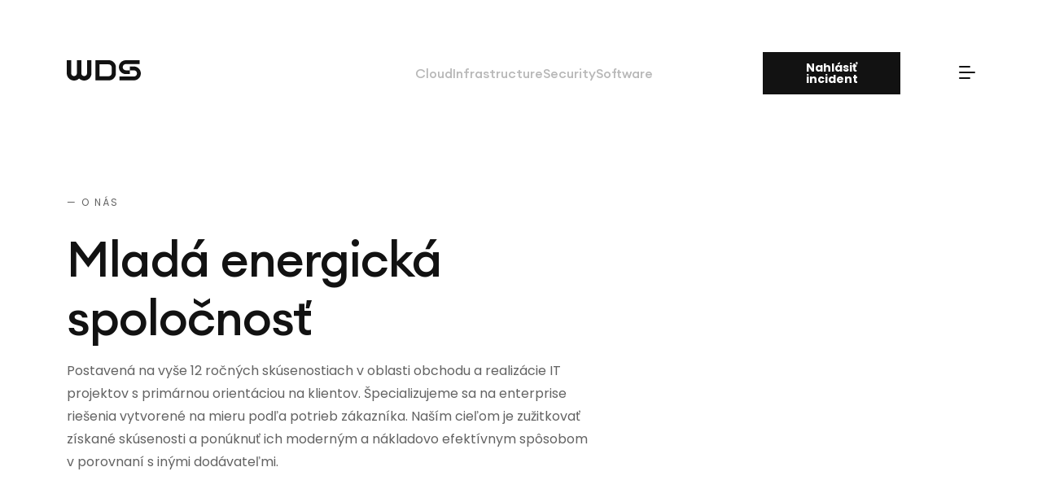

--- FILE ---
content_type: text/html; charset=UTF-8
request_url: https://wds.sk/about-us/
body_size: 12761
content:
<!DOCTYPE html>
<html>
<head>
    <meta charset="utf-8">
    <meta http-equiv="X-UA-Compatible" content="IE=edge">
    <meta name="viewport" content="width=device-width, initial-scale=1">
    <meta name="description" content="">
    <meta name="format-detection" content="telephone=no" />
    <title>O nás &#8211; WDS</title>
<meta name='robots' content='max-image-preview:large' />
<link rel='dns-prefetch' href='//unpkg.com' />
<link rel='dns-prefetch' href='//cdnjs.cloudflare.com' />
<link rel='dns-prefetch' href='//www.google.com' />
<link rel='dns-prefetch' href='//maps.googleapis.com' />
<link rel="alternate" title="oEmbed (JSON)" type="application/json+oembed" href="https://wds.sk/wp-json/oembed/1.0/embed?url=https%3A%2F%2Fwds.sk%2Fabout-us%2F" />
<link rel="alternate" title="oEmbed (XML)" type="text/xml+oembed" href="https://wds.sk/wp-json/oembed/1.0/embed?url=https%3A%2F%2Fwds.sk%2Fabout-us%2F&#038;format=xml" />
<style id='wp-img-auto-sizes-contain-inline-css' type='text/css'>
img:is([sizes=auto i],[sizes^="auto," i]){contain-intrinsic-size:3000px 1500px}
/*# sourceURL=wp-img-auto-sizes-contain-inline-css */
</style>
<style id='wp-emoji-styles-inline-css' type='text/css'>

	img.wp-smiley, img.emoji {
		display: inline !important;
		border: none !important;
		box-shadow: none !important;
		height: 1em !important;
		width: 1em !important;
		margin: 0 0.07em !important;
		vertical-align: -0.1em !important;
		background: none !important;
		padding: 0 !important;
	}
/*# sourceURL=wp-emoji-styles-inline-css */
</style>
<style id='wp-block-library-inline-css' type='text/css'>
:root{--wp-block-synced-color:#7a00df;--wp-block-synced-color--rgb:122,0,223;--wp-bound-block-color:var(--wp-block-synced-color);--wp-editor-canvas-background:#ddd;--wp-admin-theme-color:#007cba;--wp-admin-theme-color--rgb:0,124,186;--wp-admin-theme-color-darker-10:#006ba1;--wp-admin-theme-color-darker-10--rgb:0,107,160.5;--wp-admin-theme-color-darker-20:#005a87;--wp-admin-theme-color-darker-20--rgb:0,90,135;--wp-admin-border-width-focus:2px}@media (min-resolution:192dpi){:root{--wp-admin-border-width-focus:1.5px}}.wp-element-button{cursor:pointer}:root .has-very-light-gray-background-color{background-color:#eee}:root .has-very-dark-gray-background-color{background-color:#313131}:root .has-very-light-gray-color{color:#eee}:root .has-very-dark-gray-color{color:#313131}:root .has-vivid-green-cyan-to-vivid-cyan-blue-gradient-background{background:linear-gradient(135deg,#00d084,#0693e3)}:root .has-purple-crush-gradient-background{background:linear-gradient(135deg,#34e2e4,#4721fb 50%,#ab1dfe)}:root .has-hazy-dawn-gradient-background{background:linear-gradient(135deg,#faaca8,#dad0ec)}:root .has-subdued-olive-gradient-background{background:linear-gradient(135deg,#fafae1,#67a671)}:root .has-atomic-cream-gradient-background{background:linear-gradient(135deg,#fdd79a,#004a59)}:root .has-nightshade-gradient-background{background:linear-gradient(135deg,#330968,#31cdcf)}:root .has-midnight-gradient-background{background:linear-gradient(135deg,#020381,#2874fc)}:root{--wp--preset--font-size--normal:16px;--wp--preset--font-size--huge:42px}.has-regular-font-size{font-size:1em}.has-larger-font-size{font-size:2.625em}.has-normal-font-size{font-size:var(--wp--preset--font-size--normal)}.has-huge-font-size{font-size:var(--wp--preset--font-size--huge)}.has-text-align-center{text-align:center}.has-text-align-left{text-align:left}.has-text-align-right{text-align:right}.has-fit-text{white-space:nowrap!important}#end-resizable-editor-section{display:none}.aligncenter{clear:both}.items-justified-left{justify-content:flex-start}.items-justified-center{justify-content:center}.items-justified-right{justify-content:flex-end}.items-justified-space-between{justify-content:space-between}.screen-reader-text{border:0;clip-path:inset(50%);height:1px;margin:-1px;overflow:hidden;padding:0;position:absolute;width:1px;word-wrap:normal!important}.screen-reader-text:focus{background-color:#ddd;clip-path:none;color:#444;display:block;font-size:1em;height:auto;left:5px;line-height:normal;padding:15px 23px 14px;text-decoration:none;top:5px;width:auto;z-index:100000}html :where(.has-border-color){border-style:solid}html :where([style*=border-top-color]){border-top-style:solid}html :where([style*=border-right-color]){border-right-style:solid}html :where([style*=border-bottom-color]){border-bottom-style:solid}html :where([style*=border-left-color]){border-left-style:solid}html :where([style*=border-width]){border-style:solid}html :where([style*=border-top-width]){border-top-style:solid}html :where([style*=border-right-width]){border-right-style:solid}html :where([style*=border-bottom-width]){border-bottom-style:solid}html :where([style*=border-left-width]){border-left-style:solid}html :where(img[class*=wp-image-]){height:auto;max-width:100%}:where(figure){margin:0 0 1em}html :where(.is-position-sticky){--wp-admin--admin-bar--position-offset:var(--wp-admin--admin-bar--height,0px)}@media screen and (max-width:600px){html :where(.is-position-sticky){--wp-admin--admin-bar--position-offset:0px}}

/*# sourceURL=wp-block-library-inline-css */
</style><style id='global-styles-inline-css' type='text/css'>
:root{--wp--preset--aspect-ratio--square: 1;--wp--preset--aspect-ratio--4-3: 4/3;--wp--preset--aspect-ratio--3-4: 3/4;--wp--preset--aspect-ratio--3-2: 3/2;--wp--preset--aspect-ratio--2-3: 2/3;--wp--preset--aspect-ratio--16-9: 16/9;--wp--preset--aspect-ratio--9-16: 9/16;--wp--preset--color--black: #000000;--wp--preset--color--cyan-bluish-gray: #abb8c3;--wp--preset--color--white: #ffffff;--wp--preset--color--pale-pink: #f78da7;--wp--preset--color--vivid-red: #cf2e2e;--wp--preset--color--luminous-vivid-orange: #ff6900;--wp--preset--color--luminous-vivid-amber: #fcb900;--wp--preset--color--light-green-cyan: #7bdcb5;--wp--preset--color--vivid-green-cyan: #00d084;--wp--preset--color--pale-cyan-blue: #8ed1fc;--wp--preset--color--vivid-cyan-blue: #0693e3;--wp--preset--color--vivid-purple: #9b51e0;--wp--preset--gradient--vivid-cyan-blue-to-vivid-purple: linear-gradient(135deg,rgb(6,147,227) 0%,rgb(155,81,224) 100%);--wp--preset--gradient--light-green-cyan-to-vivid-green-cyan: linear-gradient(135deg,rgb(122,220,180) 0%,rgb(0,208,130) 100%);--wp--preset--gradient--luminous-vivid-amber-to-luminous-vivid-orange: linear-gradient(135deg,rgb(252,185,0) 0%,rgb(255,105,0) 100%);--wp--preset--gradient--luminous-vivid-orange-to-vivid-red: linear-gradient(135deg,rgb(255,105,0) 0%,rgb(207,46,46) 100%);--wp--preset--gradient--very-light-gray-to-cyan-bluish-gray: linear-gradient(135deg,rgb(238,238,238) 0%,rgb(169,184,195) 100%);--wp--preset--gradient--cool-to-warm-spectrum: linear-gradient(135deg,rgb(74,234,220) 0%,rgb(151,120,209) 20%,rgb(207,42,186) 40%,rgb(238,44,130) 60%,rgb(251,105,98) 80%,rgb(254,248,76) 100%);--wp--preset--gradient--blush-light-purple: linear-gradient(135deg,rgb(255,206,236) 0%,rgb(152,150,240) 100%);--wp--preset--gradient--blush-bordeaux: linear-gradient(135deg,rgb(254,205,165) 0%,rgb(254,45,45) 50%,rgb(107,0,62) 100%);--wp--preset--gradient--luminous-dusk: linear-gradient(135deg,rgb(255,203,112) 0%,rgb(199,81,192) 50%,rgb(65,88,208) 100%);--wp--preset--gradient--pale-ocean: linear-gradient(135deg,rgb(255,245,203) 0%,rgb(182,227,212) 50%,rgb(51,167,181) 100%);--wp--preset--gradient--electric-grass: linear-gradient(135deg,rgb(202,248,128) 0%,rgb(113,206,126) 100%);--wp--preset--gradient--midnight: linear-gradient(135deg,rgb(2,3,129) 0%,rgb(40,116,252) 100%);--wp--preset--font-size--small: 13px;--wp--preset--font-size--medium: 20px;--wp--preset--font-size--large: 36px;--wp--preset--font-size--x-large: 42px;--wp--preset--spacing--20: 0.44rem;--wp--preset--spacing--30: 0.67rem;--wp--preset--spacing--40: 1rem;--wp--preset--spacing--50: 1.5rem;--wp--preset--spacing--60: 2.25rem;--wp--preset--spacing--70: 3.38rem;--wp--preset--spacing--80: 5.06rem;--wp--preset--shadow--natural: 6px 6px 9px rgba(0, 0, 0, 0.2);--wp--preset--shadow--deep: 12px 12px 50px rgba(0, 0, 0, 0.4);--wp--preset--shadow--sharp: 6px 6px 0px rgba(0, 0, 0, 0.2);--wp--preset--shadow--outlined: 6px 6px 0px -3px rgb(255, 255, 255), 6px 6px rgb(0, 0, 0);--wp--preset--shadow--crisp: 6px 6px 0px rgb(0, 0, 0);}:where(.is-layout-flex){gap: 0.5em;}:where(.is-layout-grid){gap: 0.5em;}body .is-layout-flex{display: flex;}.is-layout-flex{flex-wrap: wrap;align-items: center;}.is-layout-flex > :is(*, div){margin: 0;}body .is-layout-grid{display: grid;}.is-layout-grid > :is(*, div){margin: 0;}:where(.wp-block-columns.is-layout-flex){gap: 2em;}:where(.wp-block-columns.is-layout-grid){gap: 2em;}:where(.wp-block-post-template.is-layout-flex){gap: 1.25em;}:where(.wp-block-post-template.is-layout-grid){gap: 1.25em;}.has-black-color{color: var(--wp--preset--color--black) !important;}.has-cyan-bluish-gray-color{color: var(--wp--preset--color--cyan-bluish-gray) !important;}.has-white-color{color: var(--wp--preset--color--white) !important;}.has-pale-pink-color{color: var(--wp--preset--color--pale-pink) !important;}.has-vivid-red-color{color: var(--wp--preset--color--vivid-red) !important;}.has-luminous-vivid-orange-color{color: var(--wp--preset--color--luminous-vivid-orange) !important;}.has-luminous-vivid-amber-color{color: var(--wp--preset--color--luminous-vivid-amber) !important;}.has-light-green-cyan-color{color: var(--wp--preset--color--light-green-cyan) !important;}.has-vivid-green-cyan-color{color: var(--wp--preset--color--vivid-green-cyan) !important;}.has-pale-cyan-blue-color{color: var(--wp--preset--color--pale-cyan-blue) !important;}.has-vivid-cyan-blue-color{color: var(--wp--preset--color--vivid-cyan-blue) !important;}.has-vivid-purple-color{color: var(--wp--preset--color--vivid-purple) !important;}.has-black-background-color{background-color: var(--wp--preset--color--black) !important;}.has-cyan-bluish-gray-background-color{background-color: var(--wp--preset--color--cyan-bluish-gray) !important;}.has-white-background-color{background-color: var(--wp--preset--color--white) !important;}.has-pale-pink-background-color{background-color: var(--wp--preset--color--pale-pink) !important;}.has-vivid-red-background-color{background-color: var(--wp--preset--color--vivid-red) !important;}.has-luminous-vivid-orange-background-color{background-color: var(--wp--preset--color--luminous-vivid-orange) !important;}.has-luminous-vivid-amber-background-color{background-color: var(--wp--preset--color--luminous-vivid-amber) !important;}.has-light-green-cyan-background-color{background-color: var(--wp--preset--color--light-green-cyan) !important;}.has-vivid-green-cyan-background-color{background-color: var(--wp--preset--color--vivid-green-cyan) !important;}.has-pale-cyan-blue-background-color{background-color: var(--wp--preset--color--pale-cyan-blue) !important;}.has-vivid-cyan-blue-background-color{background-color: var(--wp--preset--color--vivid-cyan-blue) !important;}.has-vivid-purple-background-color{background-color: var(--wp--preset--color--vivid-purple) !important;}.has-black-border-color{border-color: var(--wp--preset--color--black) !important;}.has-cyan-bluish-gray-border-color{border-color: var(--wp--preset--color--cyan-bluish-gray) !important;}.has-white-border-color{border-color: var(--wp--preset--color--white) !important;}.has-pale-pink-border-color{border-color: var(--wp--preset--color--pale-pink) !important;}.has-vivid-red-border-color{border-color: var(--wp--preset--color--vivid-red) !important;}.has-luminous-vivid-orange-border-color{border-color: var(--wp--preset--color--luminous-vivid-orange) !important;}.has-luminous-vivid-amber-border-color{border-color: var(--wp--preset--color--luminous-vivid-amber) !important;}.has-light-green-cyan-border-color{border-color: var(--wp--preset--color--light-green-cyan) !important;}.has-vivid-green-cyan-border-color{border-color: var(--wp--preset--color--vivid-green-cyan) !important;}.has-pale-cyan-blue-border-color{border-color: var(--wp--preset--color--pale-cyan-blue) !important;}.has-vivid-cyan-blue-border-color{border-color: var(--wp--preset--color--vivid-cyan-blue) !important;}.has-vivid-purple-border-color{border-color: var(--wp--preset--color--vivid-purple) !important;}.has-vivid-cyan-blue-to-vivid-purple-gradient-background{background: var(--wp--preset--gradient--vivid-cyan-blue-to-vivid-purple) !important;}.has-light-green-cyan-to-vivid-green-cyan-gradient-background{background: var(--wp--preset--gradient--light-green-cyan-to-vivid-green-cyan) !important;}.has-luminous-vivid-amber-to-luminous-vivid-orange-gradient-background{background: var(--wp--preset--gradient--luminous-vivid-amber-to-luminous-vivid-orange) !important;}.has-luminous-vivid-orange-to-vivid-red-gradient-background{background: var(--wp--preset--gradient--luminous-vivid-orange-to-vivid-red) !important;}.has-very-light-gray-to-cyan-bluish-gray-gradient-background{background: var(--wp--preset--gradient--very-light-gray-to-cyan-bluish-gray) !important;}.has-cool-to-warm-spectrum-gradient-background{background: var(--wp--preset--gradient--cool-to-warm-spectrum) !important;}.has-blush-light-purple-gradient-background{background: var(--wp--preset--gradient--blush-light-purple) !important;}.has-blush-bordeaux-gradient-background{background: var(--wp--preset--gradient--blush-bordeaux) !important;}.has-luminous-dusk-gradient-background{background: var(--wp--preset--gradient--luminous-dusk) !important;}.has-pale-ocean-gradient-background{background: var(--wp--preset--gradient--pale-ocean) !important;}.has-electric-grass-gradient-background{background: var(--wp--preset--gradient--electric-grass) !important;}.has-midnight-gradient-background{background: var(--wp--preset--gradient--midnight) !important;}.has-small-font-size{font-size: var(--wp--preset--font-size--small) !important;}.has-medium-font-size{font-size: var(--wp--preset--font-size--medium) !important;}.has-large-font-size{font-size: var(--wp--preset--font-size--large) !important;}.has-x-large-font-size{font-size: var(--wp--preset--font-size--x-large) !important;}
/*# sourceURL=global-styles-inline-css */
</style>

<style id='classic-theme-styles-inline-css' type='text/css'>
/*! This file is auto-generated */
.wp-block-button__link{color:#fff;background-color:#32373c;border-radius:9999px;box-shadow:none;text-decoration:none;padding:calc(.667em + 2px) calc(1.333em + 2px);font-size:1.125em}.wp-block-file__button{background:#32373c;color:#fff;text-decoration:none}
/*# sourceURL=/wp-includes/css/classic-themes.min.css */
</style>
<link rel='stylesheet' id='bootstrap-css-css' href='https://cdnjs.cloudflare.com/ajax/libs/bootstrap/5.3.1/css/bootstrap.min.css?ver=6.9' type='text/css' media='all' />
<link rel='stylesheet' id='swiper-css-css' href='https://cdnjs.cloudflare.com/ajax/libs/Swiper/10.0.4/swiper-bundle.min.css?ver=6.9' type='text/css' media='all' />
<link rel='stylesheet' id='general-css-css' href='https://wds.sk/wp-content/themes/wds_theme/dist/css/general/general.css?ver=1.3.4' type='text/css' media='all' />
<link rel='stylesheet' id='about-us-css-css' href='https://wds.sk/wp-content/themes/wds_theme/dist/css/pages/about-us.css?ver=1.3.4' type='text/css' media='all' />
<script type="text/javascript" src="https://wds.sk/wp-includes/js/jquery/jquery.min.js?ver=3.7.1" id="jquery-core-js"></script>
<script type="text/javascript" src="https://wds.sk/wp-includes/js/jquery/jquery-migrate.min.js?ver=3.4.1" id="jquery-migrate-js"></script>

        <script type="importmap">
          {
            "imports": {
              "vue": "https://unpkg.com/vue@3/dist/vue.esm-browser.js?ver=6.9"
            }
          }
        </script><script type="text/javascript" src="https://cdnjs.cloudflare.com/ajax/libs/bootstrap/5.3.1/js/bootstrap.min.js?ver=6.9" id="bootstrap-js-js"></script>
<script type="text/javascript" src="https://cdnjs.cloudflare.com/ajax/libs/Swiper/10.0.4/swiper-bundle.min.js?ver=6.9" id="swiper-js-js"></script>
<script type="text/javascript" src="https://maps.googleapis.com/maps/api/js?key=AIzaSyBl4Ui2eKCQlmn49nJXzHQ4W_TQpe2zrY4&amp;callback=initMap" id="google-maps-js" defer="defer" data-wp-strategy="defer"></script>
<script type="module" src="https://wds.sk/wp-content/themes/wds_theme/dist/js/general.js?ver=1.3.4"></script><script type="module" src="https://wds.sk/wp-content/themes/wds_theme/dist/js/components/header.js?ver=1.3.4"></script><script type="module" src="https://wds.sk/wp-content/themes/wds_theme/dist/js/components/swipers.js?ver=1.3.4"></script><link rel="https://api.w.org/" href="https://wds.sk/wp-json/" /><link rel="alternate" title="JSON" type="application/json" href="https://wds.sk/wp-json/wp/v2/pages/61" /><link rel="EditURI" type="application/rsd+xml" title="RSD" href="https://wds.sk/xmlrpc.php?rsd" />
<meta name="generator" content="WordPress 6.9" />
<link rel="canonical" href="https://wds.sk/about-us/" />
<link rel='shortlink' href='https://wds.sk/?p=61' />
</head>
<body>
<header id="header" class="about-us light-header ">
    <div class="container">
        <div class="row align-items-center">
            <div class="col-lg-3 col-auto">
                <a class="header-logo" href="https://wds.sk"></a>
            </div>
            <div class="col-lg-6 d-lg-block d-none">
                <div class="primary-menu">
                    <ul>
                                                                                                                <li><a class="disabled">Cloud</a></li>
                                                                                                                                                                        <li><a class="disabled">Infrastructure</a></li>
                                                                                                                                                                        <li><a href="https://wds.sk">Security</a></li>
                                                                                                                                                                        <li><a class="disabled">Software</a></li>
                                                                                                    </ul>
                </div>
            </div>

            <div class="col-lg-3 col">
                <div class="d-flex justify-content-end align-items-center">
                                        <div class="languages me-lg-5 me-4">
                        <a href="#" class="btn btn--small btn-report" data-bs-toggle="modal" id="incident" data-bs-target="#contactModal">Nahlásiť incident</a>
                    </div>
                    <div class="toogle-menu ms-lg-4">
                        <div class="navTrigger">
                            <i></i><i></i><i></i>
                        </div>
                    </div>
                </div>
            </div>

        </div>
    </div>
</header>

<div class="header-menu-block">
    <div class="container mb-lg-0 mb-5">
        <div class="row">
            <div class="col-md-5 col-sm-6 mb-sm-0 mb-5">
                <ul class="header-menu-block--list" id="header-popup-menu-links">

                                            <li>
                            <a class="disabled" id="menu-cloud-link">
                                                                <img src="https://wds.sk/wp-content/uploads/2023/08/home_Cloud_cloud-300x300.png" alt="" />
                                Cloud                            </a>
                        </li>
                                            <li>
                            <a class="disabled" id="menu-infrastructure-link">
                                                                <img src="https://wds.sk/wp-content/uploads/2023/08/home_infra_respo-300x300.png" alt="" />
                                Infrastructure                            </a>
                        </li>
                                            <li>
                            <a href="https://wds.sk" id="menu-security-link">
                                                                <img src="https://wds.sk/wp-content/uploads/2023/08/home_security_respo-300x300.png" alt="" />
                                Security                            </a>
                        </li>
                                            <li>
                            <a class="disabled" id="menu-software-link">
                                                                <img src="https://wds.sk/wp-content/uploads/2023/08/home_software_respo-300x300.png" alt="" />
                                Software                            </a>
                        </li>
                    
                </ul>
            </div>

            <div class="col-md-4 col-sm-6 mb-sm-0 mb-5">
                                    <div id="menu-cloud-content" class="header-popup-menu-content">
                        <div class="paragraph paragraph--5 paragraph--wider text-uppercase text-color--33 opacity-50 mb-sm-5 mb-3">
                            —     Cloud                        </div>
                                                    <ul class="header-menu-block--list-small">
                                                                    <li><a href="https://wds.sk/service/cloud/">Websites</a></li>
                                                            </ul>
                                            </div>
                                    <div id="menu-infrastructure-content" class="header-popup-menu-content">
                        <div class="paragraph paragraph--5 paragraph--wider text-uppercase text-color--33 opacity-50 mb-sm-5 mb-3">
                            —     Infrastructure                        </div>
                                                    <ul class="header-menu-block--list-small">
                                                                    <li><a href="https://wds.sk/service/infrastructure/">Websites</a></li>
                                                            </ul>
                                            </div>
                                    <div id="menu-security-content" class="header-popup-menu-content">
                        <div class="paragraph paragraph--5 paragraph--wider text-uppercase text-color--33 opacity-50 mb-sm-5 mb-3">
                            —     Security                        </div>
                                                    <ul class="header-menu-block--list-small">
                                                                    <li><a href="https://wds.sk/service/security/">WDS Reakčný Tím</a></li>
                                                                    <li><a href="https://wds.sk/service/security/">DFIR</a></li>
                                                                    <li><a href="https://wds.sk/service/security/">Bezpečnostný audit a penetračné testovanie</a></li>
                                                                    <li><a href="https://wds.sk/service/security/">Security Services</a></li>
                                                            </ul>
                                            </div>
                                    <div id="menu-software-content" class="header-popup-menu-content">
                        <div class="paragraph paragraph--5 paragraph--wider text-uppercase text-color--33 opacity-50 mb-sm-5 mb-3">
                            —     Software                        </div>
                                                    <ul class="header-menu-block--list-small">
                                                                    <li><a href="https://wds.sk/service/software/">Websites</a></li>
                                                                    <li><a href="https://wds.sk/service/software/">Mobile Apps</a></li>
                                                                    <li><a href="https://wds.sk/service/software/">Web Apps</a></li>
                                                                    <li><a href="https://wds.sk/service/software/">eCommerce</a></li>
                                                            </ul>
                                            </div>
                            </div>

            <div class="col-md-auto ms-auto">
                <div class="paragraph paragraph--5 paragraph--wider text-uppercase text-color--33 opacity-50 mb-sm-5 mb-3">
                    —     company
                </div>
                <ul class="header-menu-block--list-small">
                                                            <li><a href="https://wds.sk/career/">Kariéra</a></li>
                    <li><a href="https://wds.sk/about-us/">O nás</a></li>
                                                            <li><a href="https://wds.sk/contact/">Kontakt</a></li>
                </ul>
            </div>
        </div>
    </div>
    <div class="header-menu-block--bottom">
        <div class="container">
            <div class="row">
                <div class="col-md-4 col-sm-6 mb-sm-0 mb-4">
                    <div class="heading heading--6 text-color--33">
                                                                            <span class="text-color--33 opacity-50">Let’s talk.</span><br />
                            <a class="text-color--33" href="mailto:info@wds.sk">info@wds.sk</a>
                                            </div>
                </div>
                <div class="col-md-4 mb-sm-0 mb-4">
                    <div class="paragraph paragraph--2 text-color--33">
                                                                            <span class="text-color--33 opacity-50">zavolajte</span>
                            <a class="text-color--33" href="tel:+421 904 938 140">+421 904 938 140</a>
                                            </div>
                    <div class="paragraph paragraph--2 text-color--33 opacity-50">
                        PO - PI 7:30 - 17:30                    </div>
                </div>
                <div class="col-md-4 col-sm-6">
                    <p class="paragraph paragraph--2 text-color--33 opacity-50">
                        <b>WDS Solutions s.r.o.</b><br>Mateja Bela 2494/4, 911 08 Trenčín<br>IČO: 46450424<br>DIČ: <span style="display:none;">#</span>2023387960<br>IČ DPH: SK2023387960<br><br><b>Prevádzka:</b><br>Drozdia 41, 900 25 Chorvátsky Grob - Čierna Voda<br>                    </p>
                </div>
            </div>
        </div>
    </div>
</div>

<div id="notifications"></div>

    <section class="section section--normal section--subpage-top bg-color--33">
        <div class="container">
            <div class="row align-items-end">
                <div class="col-lg-7 mb-lg-0 mb-4">
                    <div class="paragraph paragraph--5 paragraph--wider text-uppercase text-color--3 mb-4">
                        —     O nás                    </div>
                    <h1 class="heading heading--2 text-color--1 mb-3">
                        Mladá energická spoločnosť                    </h1>
                    <p class="paragraph paragraph--3 text-color--3">
                        Postavená na vyše 12 ročných skúsenostiach v oblasti obchodu a realizácie IT projektov s primárnou orientáciou na klientov. Špecializujeme sa na enterprise riešenia vytvorené na mieru podľa potrieb zákazníka. Naším cieľom je zužitkovať získané skúsenosti a ponúknuť ich moderným a nákladovo efektívnym spôsobom v porovnaní s inými dodávateľmi.                    </p>
                </div>
<!--                <div class="col-lg-auto ms-lg-auto">
                    <a href="#" class="btn btn&#45;&#45;normal btn&#45;&#45;primary">See our client stories</a>
                </div>-->
            </div>
        </div>
    </section>
    <section class="category-banner about-banner">
        <img src="https://wds.sk/wp-content/themes/wds_theme/assets/images/aboutus_big.jpg" alt="" />
    </section>
        <section class="section section--normal bg-color--1">
        <div class="container">
            <div class="row align-items-center">
                <div class="col-lg-6 pe-lg-5">
                    <div class="paragraph paragraph--5 paragraph--wider text-uppercase text-color--33 opacity-50 mb-4">
                        —     Prečo práca s nami?                    </div>
                    <h2 class="heading heading--3 text-color--33 mb-4">
                        Mladá energická spoločnosť, postavená na vyše 12 ročných skúsenostiach v oblasti obchodu a realizácie IT projektov s primárnou orientáciou na klientov.                    </h2>
                    <p class="paragraph paragraph--3 text-color--3">
                        Špecializujeme sa na enterprise riešenia vytvorené na mieru podľa potrieb zákazníka. Naším cieľom je zužitkovať získané skúsenosti a ponúknuť ich moderným a nákladovo efektívnym spôsobom v porovnaní s inými dodávateľmi.                    </p>
                </div>
                <div class="col-lg-6">
                    <p class="paragraph paragraph--3 text-color--3">
                        Uvedomujeme si, že ochrana podnikania, investícií a informácií je jednou z kľúčových priorít organizácií. Preto poskytujeme komplexné riešenia pre oblasť sieťovej, aplikačnej aj analytickej bezpečnosti.  Kybernetická bezpečnosť je komplexná oblasť, ktorá zahŕňa technológie a procesy určené na ochranu systémov, sietí a údajov pred kybernetickými útokmi. Cieľom našich riešení a služieb je efektívne znížiť riziko kybernetických útokov a chrániť organizácie pred neoprávneným používaním ich systémov, sietí a technológií.                    </p>
                </div>
            </div>
        </div>
    </section>

<section class="section section--normal pt-0 bg-color--1" id="">
    <div class="container bg-color--33">
                <div class="clients-logos">
                            <a href="https://www.forcepoint.com/" class="tltip_hover">
                    <span class="tltip">Forcepoint</span>
                    <img src="https://wds.sk/wp-content/uploads/2023/09/forcepoint.jpg" alt="" />
                </a>
                            <a href="https://www.fortinet.com/" class="tltip_hover">
                    <span class="tltip">Fortinet</span>
                    <img src="https://wds.sk/wp-content/uploads/2023/09/fortinet.jpg" alt="" />
                </a>
                            <a href="https://www.ibm.com/us-en" class="tltip_hover">
                    <span class="tltip">IBM</span>
                    <img src="https://wds.sk/wp-content/uploads/2023/09/ibm.jpg" alt="" />
                </a>
                            <a href="https://fidelissecurity.com/" class="tltip_hover">
                    <span class="tltip">Fidelis</span>
                    <img src="https://wds.sk/wp-content/uploads/2023/09/fidelis.jpg" alt="" />
                </a>
                            <a href="https://www.bitdefender.com/" class="tltip_hover">
                    <span class="tltip">Bitdefender</span>
                    <img src="https://wds.sk/wp-content/uploads/2023/11/bitdefender.png" alt="" />
                </a>
                            <a href="https://www.blackberry.com/us/en" class="tltip_hover">
                    <span class="tltip">BlackBerry</span>
                    <img src="https://wds.sk/wp-content/uploads/2023/11/Blackberry_Logo.svg.png" alt="" />
                </a>
                            <a href="https://www.sycope.com/" class="tltip_hover">
                    <span class="tltip">SyCope</span>
                    <img src="https://wds.sk/wp-content/uploads/2023/11/sycope.png" alt="" />
                </a>
                            <a href="https://www.flowmon.com/en" class="tltip_hover">
                    <span class="tltip">Flowmon</span>
                    <img src="https://wds.sk/wp-content/uploads/2023/11/flowmon.jpeg" alt="" />
                </a>
                            <a href="https://www.kaspersky.com/" class="tltip_hover">
                    <span class="tltip">Kaspersky</span>
                    <img src="https://wds.sk/wp-content/uploads/2023/09/kaspersky.jpg" alt="" />
                </a>
                            <a href="https://cpl.thalesgroup.com/" class="tltip_hover">
                    <span class="tltip">Thales</span>
                    <img src="https://wds.sk/wp-content/uploads/2023/11/thales.png" alt="" />
                </a>
                            <a href="https://www.rapid7.com/" class="tltip_hover">
                    <span class="tltip">Rapid7</span>
                    <img src="https://wds.sk/wp-content/uploads/2023/11/Rapid7_logo.webp" alt="" />
                </a>
                            <a href="https://www.tenable.com/" class="tltip_hover">
                    <span class="tltip">Tenable</span>
                    <img src="https://wds.sk/wp-content/uploads/2023/09/tenable.jpg" alt="" />
                </a>
                            <a href="https://sectona.com/" class="tltip_hover">
                    <span class="tltip">Sectona</span>
                    <img src="https://wds.sk/wp-content/uploads/2024/04/Sectona-Logo.svg" alt="" />
                </a>
                            <a href="https://www.cyberark.com/" class="tltip_hover">
                    <span class="tltip">Cyberark</span>
                    <img src="https://wds.sk/wp-content/uploads/2024/04/cyberark-logo-v2.svg" alt="" />
                </a>
                    </div>
    </div>
</section>

    <section class="section section--mini border-top bg-color--1">
        <div class="container text-center">
            <a data-bs-toggle="modal" data-bs-target="#contactModal" class="btn btn--link btn--icon--right text-color--33">
                Pridajte sa k viac ako 50 spokojným klientom
                <span class="icon-style icon-arrow-right white"></span>
            </a>
        </div>
    </section>
        <section class="section section--normal bg-color--33">
        <div class="container">
            <div class="row align-items-center mb-7">
                <div class="col-lg-8 mb-5">
                    <h3 class="heading heading--3 text-color--1">
                        Iba silný líder dokáže vybudovať úspešný tým                    </h3>
                </div>
                <div class="col-lg-6 pe-lg-5">
                    <p class="paragraph paragraph--3 text-color--3">
                        Náš silný tým je garanciou kvality našich produktov a spokojnosti našich partnerov. Neustálym zisťovaním potrieb na trhu, dokážeme zákazníkom ponúknuť efektívne riešenia, ktoré skutočne prinášajú pozitívny efekt pre ich podnikanie.                    </p>
                </div>
                <div class="col-lg-6 ps-lg-5">
                    <p class="paragraph paragraph--3 text-color--3">
                        Najcennejším aktívom firmy je silný tím motivovaných a certifikovaných špecialistov, ktorí majú skúsenosti z najnáročnejších projektov. Z tohto dôvodu kladieme veľký dôraz na vzdelávanie a rozvoj našich zamestnancov. Považujeme za dôležité prispievať aj k ich spokojnému osobnému a rodinnému životu.                    </p>
                </div>
            </div>
                        <div class="row align-items-center persons-grid">
                                <div class="col-lg-4 col-md-6 mb-lg-0 mb-4">
                    <div class="person-item">
                                                <div class="person-item--content">
                            <h1 class="heading heading--4 text-color--1 mb-1">
                                Ing. Lukáš Bumbál                             </h1>
                            <div class="paragraph paragraph--5 paragraph--wider text-uppercase text-color--1">
                                Chief Executive Officer                            </div>
                        </div>
                    </div>
                </div>
                                <div class="col-lg-4 col-md-6 mb-lg-0 mb-4">
                    <div class="person-item">
                                                <div class="person-item--content">
                            <h1 class="heading heading--4 text-color--1 mb-1">
                                Ing. Igor Ficek                            </h1>
                            <div class="paragraph paragraph--5 paragraph--wider text-uppercase text-color--1">
                                Chief Security Information Officer                            </div>
                        </div>
                    </div>
                </div>
                                <div class="col-lg-4 col-md-6 mb-lg-0 mb-4">
                    <div class="person-item">
                                                <div class="person-item--content">
                            <h1 class="heading heading--4 text-color--1 mb-1">
                                Mgr. Monika Bumbál Kaprálová                            </h1>
                            <div class="paragraph paragraph--5 paragraph--wider text-uppercase text-color--1">
                                Back Office Manager                            </div>
                        </div>
                    </div>
                </div>
                                <div class="col-lg-4 col-md-6 mb-lg-0 mb-4">
                    <div class="person-item">
                                                <div class="person-item--content">
                            <h1 class="heading heading--4 text-color--1 mb-1">
                                Ivo Zlámal                            </h1>
                            <div class="paragraph paragraph--5 paragraph--wider text-uppercase text-color--1">
                                IT Solution Architect                            </div>
                        </div>
                    </div>
                </div>
                                <div class="col-lg-4 col-md-6 mb-lg-0 mb-4">
                    <div class="person-item">
                                                <div class="person-item--content">
                            <h1 class="heading heading--4 text-color--1 mb-1">
                                Martin Hojo                            </h1>
                            <div class="paragraph paragraph--5 paragraph--wider text-uppercase text-color--1">
                                SOC Infrastructure Engineer                            </div>
                        </div>
                    </div>
                </div>
                                <div class="col-lg-4 col-md-6 mb-lg-0 mb-4">
                    <div class="person-item">
                                                <div class="person-item--content">
                            <h1 class="heading heading--4 text-color--1 mb-1">
                                Pavel Kluka                            </h1>
                            <div class="paragraph paragraph--5 paragraph--wider text-uppercase text-color--1">
                                Cyber Defence SOC Analyst                            </div>
                        </div>
                    </div>
                </div>
                                <div class="col-lg-4 col-md-6 mb-lg-0 mb-4">
                    <div class="person-item">
                                                <div class="person-item--content">
                            <h1 class="heading heading--4 text-color--1 mb-1">
                                Ing. Michal Sadloň                            </h1>
                            <div class="paragraph paragraph--5 paragraph--wider text-uppercase text-color--1">
                                Cyber Defence forensics Analyst                            </div>
                        </div>
                    </div>
                </div>
                                <div class="col-lg-4 col-md-6 mb-lg-0 mb-4">
                    <div class="person-item">
                                                <div class="person-item--content">
                            <h1 class="heading heading--4 text-color--1 mb-1">
                                Tomáš Malík                             </h1>
                            <div class="paragraph paragraph--5 paragraph--wider text-uppercase text-color--1">
                                Cyber Defence SOC Analyst                            </div>
                        </div>
                    </div>
                </div>
                                <div class="col-lg-4 col-md-6 mb-lg-0 mb-4">
                    <div class="person-item">
                                                <div class="person-item--content">
                            <h1 class="heading heading--4 text-color--1 mb-1">
                                Ing. Kamil Donoval                            </h1>
                            <div class="paragraph paragraph--5 paragraph--wider text-uppercase text-color--1">
                                Software Architect Developer                            </div>
                        </div>
                    </div>
                </div>
                                <div class="col-lg-4 col-md-6 mb-lg-0 mb-4">
                    <div class="person-item">
                                                <div class="person-item--content">
                            <h1 class="heading heading--4 text-color--1 mb-1">
                                Marek Horečný                            </h1>
                            <div class="paragraph paragraph--5 paragraph--wider text-uppercase text-color--1">
                                Senior Cloud Architect                            </div>
                        </div>
                    </div>
                </div>
                                <div class="col-lg-4 col-md-6 mb-lg-0 mb-4">
                    <div class="person-item">
                                                <div class="person-item--content">
                            <h1 class="heading heading--4 text-color--1 mb-1">
                                Ing. Miroslav Jaščúr                            </h1>
                            <div class="paragraph paragraph--5 paragraph--wider text-uppercase text-color--1">
                                Technical Pre-Sales Consultant                            </div>
                        </div>
                    </div>
                </div>
                                <div class="col-lg-4 col-md-6 mb-lg-0 mb-4">
                    <div class="person-item">
                                                <div class="person-item--content">
                            <h1 class="heading heading--4 text-color--1 mb-1">
                                Ing. Štefan Pješčák                             </h1>
                            <div class="paragraph paragraph--5 paragraph--wider text-uppercase text-color--1">
                                Data Center Administrator                            </div>
                        </div>
                    </div>
                </div>
                            </div>
                    </div>
    </section>

        <section class="section section--small border-top bg-color--33">
        <div class="container">
            <h3 class="heading heading--3 text-color--1 mb-6">
                Naše certifikáty            </h3>
                        <div class="row certificates-grid">
                                <div class="col-lg-4 col-md-6 col-6">
                    <div class="certificate-item">
                        <div class="paragraph paragraph--5 paragraph--wider text-uppercase text-color--3 mb-3">
                            —     ISO 14001                        </div>
                        <div class="heading heading--5 text-color--1">
                            Certifikát pre systém riadenia životného prostredia                        </div>
                    </div>
                </div>
                                <div class="col-lg-4 col-md-6 col-6">
                    <div class="certificate-item">
                        <div class="paragraph paragraph--5 paragraph--wider text-uppercase text-color--3 mb-3">
                            —     ISO 20000                        </div>
                        <div class="heading heading--5 text-color--1">
                            Service Management System - SMS                        </div>
                    </div>
                </div>
                                <div class="col-lg-4 col-md-6 col-6">
                    <div class="certificate-item">
                        <div class="paragraph paragraph--5 paragraph--wider text-uppercase text-color--3 mb-3">
                            —     ISO 22301                        </div>
                        <div class="heading heading--5 text-color--1">
                            Business Continuity Management - BCM                        </div>
                    </div>
                </div>
                                <div class="col-lg-4 col-md-6 col-6">
                    <div class="certificate-item">
                        <div class="paragraph paragraph--5 paragraph--wider text-uppercase text-color--3 mb-3">
                            —     ISO 27001                        </div>
                        <div class="heading heading--5 text-color--1">
                            Standard pre riadenie informačnej Bezpečnosti                        </div>
                    </div>
                </div>
                                <div class="col-lg-4 col-md-6 col-6">
                    <div class="certificate-item">
                        <div class="paragraph paragraph--5 paragraph--wider text-uppercase text-color--3 mb-3">
                            —     ISO 37001                        </div>
                        <div class="heading heading--5 text-color--1">
                            Standard pre systém riadenia protikorupčného managementu                        </div>
                    </div>
                </div>
                                <div class="col-lg-4 col-md-6 col-6">
                    <div class="certificate-item">
                        <div class="paragraph paragraph--5 paragraph--wider text-uppercase text-color--3 mb-3">
                            —     ISO 37301                        </div>
                        <div class="heading heading--5 text-color--1">
                            Systém Manažérstva                        </div>
                    </div>
                </div>
                                <div class="col-lg-4 col-md-6 col-6">
                    <div class="certificate-item">
                        <div class="paragraph paragraph--5 paragraph--wider text-uppercase text-color--3 mb-3">
                            —     ISO 45001                        </div>
                        <div class="heading heading--5 text-color--1">
                            Occupational Health and Safety Management System - OHSMS                        </div>
                    </div>
                </div>
                                <div class="col-lg-4 col-md-6 col-6">
                    <div class="certificate-item">
                        <div class="paragraph paragraph--5 paragraph--wider text-uppercase text-color--3 mb-3">
                            —     ISO 90001                        </div>
                        <div class="heading heading--5 text-color--1">
                            Certifikát pre systém riadenia kvality                        </div>
                    </div>
                </div>
                            </div>
                    </div>
    </section>

<section class="section section--normal border-top bg-color--33">
    <div class="container">
        <div class="row align-items-center">
            <div class="col-lg-6 pe-lg-5 mb-lg-0 mb-5">
                <h3 class="heading heading--2 text-color--1 mb-lg-4 mb-2">
                    Pozrite si naše najnovšie voľné pozície
                </h3>
                <p class="paragraph paragraph--3 text-color--3 mb-3">
                    Ponúkame stabilné zamestnanie s perspektívou kariérneho a odborného rastu.
                </p>
                <a href="https://wds.sk/career/" class="btn btn--link btn--icon--right text-color--1">
                    Dozvedieť sa viac
                    <span class="icon-style icon-arrow-right black"></span>
                </a>
            </div>
            <div class="col-lg-6">
                                <div class="mb-5">
                    <a href="" target="_blank" class="heading heading--5 text-color--1 mb-3 d-block">
                        Senior network engineer                    </a>
                    <div class="paragraph paragraph--5 paragraph--wider text-uppercase text-color--3">
                        Trenčín / Externe                    </div>
                </div>
                                <div class="mb-5">
                    <a href="" target="_blank" class="heading heading--5 text-color--1 mb-3 d-block">
                        Project manager                    </a>
                    <div class="paragraph paragraph--5 paragraph--wider text-uppercase text-color--3">
                        Trenčín / Externe                    </div>
                </div>
                                <div class="">
                    <a href="" target="_blank" class="heading heading--5 text-color--1 mb-3 d-block">
                        DevOps Špecialista (PubSK) - lokalita Košice                    </a>
                    <div class="paragraph paragraph--5 paragraph--wider text-uppercase text-color--3">
                        Trenčín / Externe                    </div>
                </div>
                
            </div>
        </div>

    </div>
</section>

<footer id="footer">
    <div class="footer-top">
        <div class="container">
            <div class="row align-items-center">
                                    <div class="col-md-3 col-6">
                                                <a  class=" link-cloud">
                            <div class="heading heading--3 text-color--33">Cloud</div>
                                                        <img src="https://wds.sk/wp-content/uploads/2023/08/home_Cloud_cloud-300x300.png" alt="Cloud" />
                        </a>
                    </div>
                                    <div class="col-md-3 col-6">
                                                <a  class=" link-infrastructure">
                            <div class="heading heading--3 text-color--33">Infrastructure</div>
                                                        <img src="https://wds.sk/wp-content/uploads/2023/08/home_infra_respo-300x300.png" alt="Infrastructure" />
                        </a>
                    </div>
                                    <div class="col-md-3 col-6">
                                                <a href="https://wds.sk"  class="active  link-security">
                            <div class="heading heading--3 text-color--33">Security</div>
                                                        <img src="https://wds.sk/wp-content/uploads/2023/08/home_security_respo-300x300.png" alt="Security" />
                        </a>
                    </div>
                                    <div class="col-md-3 col-6">
                                                <a  class=" link-software">
                            <div class="heading heading--3 text-color--33">Software</div>
                                                        <img src="https://wds.sk/wp-content/uploads/2023/08/home_software_respo-300x300.png" alt="Software" />
                        </a>
                    </div>
                            </div>
        </div>
    </div>
    <div class="footer-middle">
        <div class="container">
            <div class="row align-items-center">
                <div class="col-auto">
                    <a href="https://wds.sk">
                        <img src="https://wds.sk/wp-content/themes/wds_theme/assets/svg/wds_logo.svg" alt="" />
                    </a>
                </div>
                                <div class="col-auto ms-auto d-lg-block d-none">
                    <a href="https://wds.sk/contact/" class="btn btn--tertiary btn--big">Kontaktujte nás</a>
                </div>
            </div>
        </div>
    </div>
    <div class="footer-bottom">
        <div class="container">
            <div class="row">
                <div class="col-lg-5 mb-lg-0 mb-5">
                    <div class="heading heading--2 text-color--33 mb-lg-5 mb-4">
                                                                            <span class="text-color--4">Let’s talk.</span><br />
                            <a class="text-color--33" href="mailto:info@wds.sk">info@wds.sk</a>
                                            </div>
                    <div class="paragraph paragraph--2 text-color--33 mb-2">
                                                                            <span class="text-color--4">zavolajte nám</span>
                            <a class="text-color--33" href="tel:+421 904 938 140">+421 904 938 140</a>
                                            </div>
                    <div class="paragraph paragraph--2 text-color--4">
                        PO - PI 7:30 - 17:30                    </div>
                </div>
                <div class="col-lg-7">
                    <div class="row">
                        <div class="col-lg-4 col-6 mb-lg-0 mb-5">
                            <div class="footer-bottom--heading paragraph paragraph--5 paragraph--wider text-uppercase text-color--3">
                                —     spoločnosť
                            </div>
                            <ul>
                                                                                                <li><a href="https://wds.sk/career/">Kariéra</a></li>
                                <li><a href="https://wds.sk/about-us/">O nás</a></li>
                                <li><a href="https://wds.sk/contact/">Kontakt</a></li>
                                                            </ul>
                        </div>

                        <div class="col-lg-4 col-6 mb-lg-0 mb-5">
                            <div class="footer-bottom--heading  paragraph paragraph--5 paragraph--wider text-uppercase text-color--3">
                                —     divízie
                            </div>
                            <ul>
                                                                    <li><a class="disabled">Cloud</a></li>
                                                                    <li><a class="disabled">Infrastructure</a></li>
                                                                    <li><a href="https://wds.sk">Security</a></li>
                                                                    <li><a class="disabled">Software</a></li>
                                                            </ul>
                        </div>

                        <div class="col-lg-4 col-6">
                            <div class="footer-bottom--heading  paragraph paragraph--5 paragraph--wider text-uppercase text-color--3">
                                —     Kancelárie
                            </div>
                            <p class="paragraph paragraph--2 text-color--3">
                                <b>WDS Solutions s.r.o.</b><br>Mateja Bela 2494/4, 911 08 Trenčín<br>IČO: 46450424<br>DIČ: <span style="display:none;">#</span>2023387960<br>IČ DPH: SK2023387960<br><br><b>Prevádzka:</b><br>Drozdia 41, 900 25 Chorvátsky Grob - Čierna Voda<br>                            </p>
                        </div>
                    </div>
                </div>
            </div>
        </div>
    </div>
    <div class="footer-copyright">
        <div class="container">
            <div class="row align-items-center">
                <div class="col-lg-6">
                    <div class="paragraph paragraph--5 text-color--3">
                        © 2023 WDS Company<br />
                        Webdesign by Kennymax Visual designer
                    </div>
                </div>
                <div class="col-lg-6">

                </div>
            </div>
        </div>
    </div>
</footer>

<div class="modal fade customModal" id="contactModal" tabindex="-1" aria-labelledby="contactModalLabel" aria-hidden="true">
    <div class="modal-dialog modal-dialog-scrollable">
        <div class="modal-content">
            <div class="modal-header">
                <button type="button" class="btn-close close-form" data-bs-dismiss="modal" aria-label="Close"></button>
            </div>
            <div class="modal-body">
                <div class="container">
                    <div class="row">
                        <div class="col-12 mb-5">
                            <img src="https://wds.sk/wp-content/themes/wds_theme/assets/svg/wds_logo.svg" alt="" />
                        </div>
                        <div class="col-lg-7 m-auto">
                            <div class="text-center mb-5">
                                <div id="contact-title">
                                    <h4 class="heading heading--3 text-color--33 mb-3">
                                        Povedzte nám niečo viac <br />o svojej firme
                                    </h4>
                                    <p class="paragraph paragraph--3 text-color--4">
                                        Páči sa vám náš produkt a chcete rýchlo podporiť svoje podnikanie? Môžeme pre vás pripraviť špeciálnu ponuku.
                                    </p>
                                </div>
                                <div id="incident-title" style="display:none;">
                                    <h4 class="heading heading--3 text-color--33 mb-3">
                                        Kybernetický incident? <br/> Nezostávajte ticho, dajte nám vedieť. Vaša bezpečnosť je našou prioritou.
                                    </h4>
                                </div>
                            </div>
                            <div class="formError" id="formResponse"></div>
                            <form action="" type="submit" id="contactForm">
                                <div class="row">
                                    <div class="col-12 mb-4">
                                        <select class="form-select" aria-label="Default select example" name="contact-form-type" id="contact-form-type" required>
                                            <option selected value="0">Zvoľte prosím o čo máte záujem</option>
                                            <option value="1">Mám záujem o ponuku</option>
                                            <option value="2">Chcem nahlásiť incident</option>
                                        </select>
                                    </div>
                                    <div class="col-sm-6 mb-4">
                                        <div class="form-floating">
                                            <input type="text" class="form-control" id="floatingInput_name" name="name" placeholder="Vaše meno" required>
                                            <label for="floatingInput_name">Vaše meno</label>
                                        </div>
                                    </div>
                                    <div class="col-sm-6 mb-4">
                                        <div class="form-floating">
                                            <input type="text" class="form-control" id="floatingInput_phone" name="mobile" placeholder="Telefónne číslo" required>
                                            <label for="floatingInput_phone">Telefónne číslo</label>
                                        </div>
                                    </div>
                                    <div id="contact-form-contact">
                                        <div class="col-12 mb-4">
                                            <div class="form-floating">
                                                <textarea rows="6" type="text" class="form-control" name="message" id="floatingInput_message" placeholder="Vaša správa" required></textarea>
                                                <label for="floatingInput_name">Vaša správa</label>
                                            </div>
                                        </div>
                                    </div>
                                    <div id="contact-form-incident" style="display: none;">
                                        <div class="col-12 mb-4">
                                            <select class="form-select" aria-label="Default select example" name="incident_type">
                                                <option selected value="0">Typ incidentu</option>
                                                <option value="1">Malware</option>
                                                <option value="2">Phishing</option>
                                                <option value="3">Únik dát</option>
                                                <option value="4">Ransomware</option>
                                                <option value="5">Útok na webovú aplikáciu</option>
                                                <option value="6">Neoprávnený prístup</option>
                                                <option value="7">Sociálny inžiniering</option>
                                                <option value="8">Iné</option>
                                            </select>
                                        </div>
                                        <div class="col-12 mb-4">
                                            <div class="form-floating">
                                                <textarea rows="6" type="text" class="form-control" name="incident_desc" id="incident_desc" placeholder="Popis incidentu"></textarea>
                                                <label for="incident_desc">Popis incidentu</label>
                                            </div>
                                        </div>
                                        <div class="col-12 mb-4">
                                            <div class="form-floating">
                                                <textarea rows="6" type="text" class="form-control" name="incident_prevent" id="incident_prevent" placeholder="Aplikované opatrenia"></textarea>
                                                <label for="incident_prevent">Aplikované opatrenia</label>
                                            </div>
                                        </div>
                                        <div class="col-12 mb-4">
                                            <div class="form-floating">
                                                <textarea rows="6" type="text" class="form-control" name="incident_another_information" id="incident_another_information" placeholder="Ďalšie informácie"></textarea>
                                                <label for="incident_another_information">Ďalšie informácie</label>
                                            </div>
                                        </div>
                                    </div>
                                    <div class="col-sm-6">
                                        <div class="form-check mb-40">
                                            <input class="form-check-input" type="checkbox" name="gdpr" value="1" id="chck_gdpr" required>
                                            <label class="form-check-label" for="chck_gdpr">
                                                Súhlasím so spracovaním údajov
                                            </label>
                                        </div>
                                    </div>
                                    <div class="col-sm-6">
                                        <div class="form-check mb-40">
                                            <input class="form-check-input" type="checkbox" name="captcha" value="1" id="chck_robot" required>
                                            <label class="form-check-label" for="chck_robot">
                                                Nie som robot
                                            </label>
                                        </div>
                                    </div>
                                    <div class="col-12 mt-4 text-end">
                                        <button type="submit" id="contact-btn" class="btn btn--tertiary btn--big">Odoslať žiadosť</button>
                                    </div>
                                </div>
                            </form>
                        </div>
                    </div>
                </div>
            </div>
        </div>
    </div>
</div><div class="modal fade customModal" id="thankyouModal" tabindex="-1" aria-labelledby="thankyouModalLabel" aria-hidden="true">
    <div class="modal-dialog modal-dialog-scrollable">
        <div class="modal-content">
            <div class="modal-header">
                <button type="button" class="btn-close" data-bs-dismiss="modal" aria-label="Close"></button>
            </div>
            <div class="modal-body">
                <div class="container">
                    <div class="row">
                        <div class="col-12 mb-5">
                            <img src="https://wds.sk/wp-content/themes/wds_theme/assets/svg/wds_logo.svg" alt="" />
                        </div>
                        <div class="col-lg-7 m-auto">
                            <div class="text-center mb-5">
                                <div class="sent-circle mx-auto mb-5">
                                    <span class="icon-style icon-sent"></span>
                                </div>
                                <div class="paragraph paragraph--5 paragraph--wider text-uppercase text-color--33 opacity-50 mb-4">
                                    —     thanks for your message
                                </div>
                                <h4 class="heading heading--3 text-color--33 mb-5">
                                    <span class="opacity-50">We will send you our reply</span><br /> in next 24 hours
                                </h4>
                                <a href="#" class="btn btn--big btn--quaternary" data-bs-dismiss="modal">Close window</a>
                            </div>
                        </div>
                    </div>
                </div>
            </div>
        </div>
    </div>
</div>
<script type="speculationrules">
{"prefetch":[{"source":"document","where":{"and":[{"href_matches":"/*"},{"not":{"href_matches":["/wp-*.php","/wp-admin/*","/wp-content/uploads/*","/wp-content/*","/wp-content/plugins/*","/wp-content/themes/wds_theme/*","/*\\?(.+)"]}},{"not":{"selector_matches":"a[rel~=\"nofollow\"]"}},{"not":{"selector_matches":".no-prefetch, .no-prefetch a"}}]},"eagerness":"conservative"}]}
</script>
<script type="text/javascript" id="rocket-browser-checker-js-after">
/* <![CDATA[ */
"use strict";var _createClass=function(){function defineProperties(target,props){for(var i=0;i<props.length;i++){var descriptor=props[i];descriptor.enumerable=descriptor.enumerable||!1,descriptor.configurable=!0,"value"in descriptor&&(descriptor.writable=!0),Object.defineProperty(target,descriptor.key,descriptor)}}return function(Constructor,protoProps,staticProps){return protoProps&&defineProperties(Constructor.prototype,protoProps),staticProps&&defineProperties(Constructor,staticProps),Constructor}}();function _classCallCheck(instance,Constructor){if(!(instance instanceof Constructor))throw new TypeError("Cannot call a class as a function")}var RocketBrowserCompatibilityChecker=function(){function RocketBrowserCompatibilityChecker(options){_classCallCheck(this,RocketBrowserCompatibilityChecker),this.passiveSupported=!1,this._checkPassiveOption(this),this.options=!!this.passiveSupported&&options}return _createClass(RocketBrowserCompatibilityChecker,[{key:"_checkPassiveOption",value:function(self){try{var options={get passive(){return!(self.passiveSupported=!0)}};window.addEventListener("test",null,options),window.removeEventListener("test",null,options)}catch(err){self.passiveSupported=!1}}},{key:"initRequestIdleCallback",value:function(){!1 in window&&(window.requestIdleCallback=function(cb){var start=Date.now();return setTimeout(function(){cb({didTimeout:!1,timeRemaining:function(){return Math.max(0,50-(Date.now()-start))}})},1)}),!1 in window&&(window.cancelIdleCallback=function(id){return clearTimeout(id)})}},{key:"isDataSaverModeOn",value:function(){return"connection"in navigator&&!0===navigator.connection.saveData}},{key:"supportsLinkPrefetch",value:function(){var elem=document.createElement("link");return elem.relList&&elem.relList.supports&&elem.relList.supports("prefetch")&&window.IntersectionObserver&&"isIntersecting"in IntersectionObserverEntry.prototype}},{key:"isSlowConnection",value:function(){return"connection"in navigator&&"effectiveType"in navigator.connection&&("2g"===navigator.connection.effectiveType||"slow-2g"===navigator.connection.effectiveType)}}]),RocketBrowserCompatibilityChecker}();
//# sourceURL=rocket-browser-checker-js-after
/* ]]> */
</script>
<script type="text/javascript" id="rocket-preload-links-js-extra">
/* <![CDATA[ */
var RocketPreloadLinksConfig = {"excludeUris":"/(?:.+/)?feed(?:/(?:.+/?)?)?$|/(?:.+/)?embed/|/(index\\.php/)?(.*)wp\\-json(/.*|$)|/refer/|/go/|/recommend/|/recommends/","usesTrailingSlash":"1","imageExt":"jpg|jpeg|gif|png|tiff|bmp|webp|avif|pdf|doc|docx|xls|xlsx|php","fileExt":"jpg|jpeg|gif|png|tiff|bmp|webp|avif|pdf|doc|docx|xls|xlsx|php|html|htm","siteUrl":"https://wds.sk","onHoverDelay":"100","rateThrottle":"3"};
//# sourceURL=rocket-preload-links-js-extra
/* ]]> */
</script>
<script type="text/javascript" id="rocket-preload-links-js-after">
/* <![CDATA[ */
(function() {
"use strict";var r="function"==typeof Symbol&&"symbol"==typeof Symbol.iterator?function(e){return typeof e}:function(e){return e&&"function"==typeof Symbol&&e.constructor===Symbol&&e!==Symbol.prototype?"symbol":typeof e},e=function(){function i(e,t){for(var n=0;n<t.length;n++){var i=t[n];i.enumerable=i.enumerable||!1,i.configurable=!0,"value"in i&&(i.writable=!0),Object.defineProperty(e,i.key,i)}}return function(e,t,n){return t&&i(e.prototype,t),n&&i(e,n),e}}();function i(e,t){if(!(e instanceof t))throw new TypeError("Cannot call a class as a function")}var t=function(){function n(e,t){i(this,n),this.browser=e,this.config=t,this.options=this.browser.options,this.prefetched=new Set,this.eventTime=null,this.threshold=1111,this.numOnHover=0}return e(n,[{key:"init",value:function(){!this.browser.supportsLinkPrefetch()||this.browser.isDataSaverModeOn()||this.browser.isSlowConnection()||(this.regex={excludeUris:RegExp(this.config.excludeUris,"i"),images:RegExp(".("+this.config.imageExt+")$","i"),fileExt:RegExp(".("+this.config.fileExt+")$","i")},this._initListeners(this))}},{key:"_initListeners",value:function(e){-1<this.config.onHoverDelay&&document.addEventListener("mouseover",e.listener.bind(e),e.listenerOptions),document.addEventListener("mousedown",e.listener.bind(e),e.listenerOptions),document.addEventListener("touchstart",e.listener.bind(e),e.listenerOptions)}},{key:"listener",value:function(e){var t=e.target.closest("a"),n=this._prepareUrl(t);if(null!==n)switch(e.type){case"mousedown":case"touchstart":this._addPrefetchLink(n);break;case"mouseover":this._earlyPrefetch(t,n,"mouseout")}}},{key:"_earlyPrefetch",value:function(t,e,n){var i=this,r=setTimeout(function(){if(r=null,0===i.numOnHover)setTimeout(function(){return i.numOnHover=0},1e3);else if(i.numOnHover>i.config.rateThrottle)return;i.numOnHover++,i._addPrefetchLink(e)},this.config.onHoverDelay);t.addEventListener(n,function e(){t.removeEventListener(n,e,{passive:!0}),null!==r&&(clearTimeout(r),r=null)},{passive:!0})}},{key:"_addPrefetchLink",value:function(i){return this.prefetched.add(i.href),new Promise(function(e,t){var n=document.createElement("link");n.rel="prefetch",n.href=i.href,n.onload=e,n.onerror=t,document.head.appendChild(n)}).catch(function(){})}},{key:"_prepareUrl",value:function(e){if(null===e||"object"!==(void 0===e?"undefined":r(e))||!1 in e||-1===["http:","https:"].indexOf(e.protocol))return null;var t=e.href.substring(0,this.config.siteUrl.length),n=this._getPathname(e.href,t),i={original:e.href,protocol:e.protocol,origin:t,pathname:n,href:t+n};return this._isLinkOk(i)?i:null}},{key:"_getPathname",value:function(e,t){var n=t?e.substring(this.config.siteUrl.length):e;return n.startsWith("/")||(n="/"+n),this._shouldAddTrailingSlash(n)?n+"/":n}},{key:"_shouldAddTrailingSlash",value:function(e){return this.config.usesTrailingSlash&&!e.endsWith("/")&&!this.regex.fileExt.test(e)}},{key:"_isLinkOk",value:function(e){return null!==e&&"object"===(void 0===e?"undefined":r(e))&&(!this.prefetched.has(e.href)&&e.origin===this.config.siteUrl&&-1===e.href.indexOf("?")&&-1===e.href.indexOf("#")&&!this.regex.excludeUris.test(e.href)&&!this.regex.images.test(e.href))}}],[{key:"run",value:function(){"undefined"!=typeof RocketPreloadLinksConfig&&new n(new RocketBrowserCompatibilityChecker({capture:!0,passive:!0}),RocketPreloadLinksConfig).init()}}]),n}();t.run();
}());

//# sourceURL=rocket-preload-links-js-after
/* ]]> */
</script>
<script type="text/javascript" id="contact-js-extra">
/* <![CDATA[ */
var phpVars = {"ajaxurl":"https://wds.sk/wp-admin/admin-ajax.php"};
//# sourceURL=contact-js-extra
/* ]]> */
</script>
<script type="text/javascript" src="https://wds.sk/wp-content/themes/wds_theme/dist/js/contact.js" id="contact-js"></script>
<script type="text/javascript" src="https://www.google.com/recaptcha/api.js?render=6Ld7DFspAAAAAAa6ESwKe3GAnmHUbJTtI7ScZ5si" id="recaptcha-api-js" async="async" data-wp-strategy="async"></script>

</body>
</html>
<!-- This website is like a Rocket, isn't it? Performance optimized by WP Rocket. Learn more: https://wp-rocket.me - Debug: cached@1769639345 -->

--- FILE ---
content_type: text/html; charset=utf-8
request_url: https://www.google.com/recaptcha/api2/anchor?ar=1&k=6Ld7DFspAAAAAAa6ESwKe3GAnmHUbJTtI7ScZ5si&co=aHR0cHM6Ly93ZHMuc2s6NDQz&hl=en&v=N67nZn4AqZkNcbeMu4prBgzg&size=invisible&anchor-ms=20000&execute-ms=30000&cb=vk8vxaqclwnv
body_size: 48811
content:
<!DOCTYPE HTML><html dir="ltr" lang="en"><head><meta http-equiv="Content-Type" content="text/html; charset=UTF-8">
<meta http-equiv="X-UA-Compatible" content="IE=edge">
<title>reCAPTCHA</title>
<style type="text/css">
/* cyrillic-ext */
@font-face {
  font-family: 'Roboto';
  font-style: normal;
  font-weight: 400;
  font-stretch: 100%;
  src: url(//fonts.gstatic.com/s/roboto/v48/KFO7CnqEu92Fr1ME7kSn66aGLdTylUAMa3GUBHMdazTgWw.woff2) format('woff2');
  unicode-range: U+0460-052F, U+1C80-1C8A, U+20B4, U+2DE0-2DFF, U+A640-A69F, U+FE2E-FE2F;
}
/* cyrillic */
@font-face {
  font-family: 'Roboto';
  font-style: normal;
  font-weight: 400;
  font-stretch: 100%;
  src: url(//fonts.gstatic.com/s/roboto/v48/KFO7CnqEu92Fr1ME7kSn66aGLdTylUAMa3iUBHMdazTgWw.woff2) format('woff2');
  unicode-range: U+0301, U+0400-045F, U+0490-0491, U+04B0-04B1, U+2116;
}
/* greek-ext */
@font-face {
  font-family: 'Roboto';
  font-style: normal;
  font-weight: 400;
  font-stretch: 100%;
  src: url(//fonts.gstatic.com/s/roboto/v48/KFO7CnqEu92Fr1ME7kSn66aGLdTylUAMa3CUBHMdazTgWw.woff2) format('woff2');
  unicode-range: U+1F00-1FFF;
}
/* greek */
@font-face {
  font-family: 'Roboto';
  font-style: normal;
  font-weight: 400;
  font-stretch: 100%;
  src: url(//fonts.gstatic.com/s/roboto/v48/KFO7CnqEu92Fr1ME7kSn66aGLdTylUAMa3-UBHMdazTgWw.woff2) format('woff2');
  unicode-range: U+0370-0377, U+037A-037F, U+0384-038A, U+038C, U+038E-03A1, U+03A3-03FF;
}
/* math */
@font-face {
  font-family: 'Roboto';
  font-style: normal;
  font-weight: 400;
  font-stretch: 100%;
  src: url(//fonts.gstatic.com/s/roboto/v48/KFO7CnqEu92Fr1ME7kSn66aGLdTylUAMawCUBHMdazTgWw.woff2) format('woff2');
  unicode-range: U+0302-0303, U+0305, U+0307-0308, U+0310, U+0312, U+0315, U+031A, U+0326-0327, U+032C, U+032F-0330, U+0332-0333, U+0338, U+033A, U+0346, U+034D, U+0391-03A1, U+03A3-03A9, U+03B1-03C9, U+03D1, U+03D5-03D6, U+03F0-03F1, U+03F4-03F5, U+2016-2017, U+2034-2038, U+203C, U+2040, U+2043, U+2047, U+2050, U+2057, U+205F, U+2070-2071, U+2074-208E, U+2090-209C, U+20D0-20DC, U+20E1, U+20E5-20EF, U+2100-2112, U+2114-2115, U+2117-2121, U+2123-214F, U+2190, U+2192, U+2194-21AE, U+21B0-21E5, U+21F1-21F2, U+21F4-2211, U+2213-2214, U+2216-22FF, U+2308-230B, U+2310, U+2319, U+231C-2321, U+2336-237A, U+237C, U+2395, U+239B-23B7, U+23D0, U+23DC-23E1, U+2474-2475, U+25AF, U+25B3, U+25B7, U+25BD, U+25C1, U+25CA, U+25CC, U+25FB, U+266D-266F, U+27C0-27FF, U+2900-2AFF, U+2B0E-2B11, U+2B30-2B4C, U+2BFE, U+3030, U+FF5B, U+FF5D, U+1D400-1D7FF, U+1EE00-1EEFF;
}
/* symbols */
@font-face {
  font-family: 'Roboto';
  font-style: normal;
  font-weight: 400;
  font-stretch: 100%;
  src: url(//fonts.gstatic.com/s/roboto/v48/KFO7CnqEu92Fr1ME7kSn66aGLdTylUAMaxKUBHMdazTgWw.woff2) format('woff2');
  unicode-range: U+0001-000C, U+000E-001F, U+007F-009F, U+20DD-20E0, U+20E2-20E4, U+2150-218F, U+2190, U+2192, U+2194-2199, U+21AF, U+21E6-21F0, U+21F3, U+2218-2219, U+2299, U+22C4-22C6, U+2300-243F, U+2440-244A, U+2460-24FF, U+25A0-27BF, U+2800-28FF, U+2921-2922, U+2981, U+29BF, U+29EB, U+2B00-2BFF, U+4DC0-4DFF, U+FFF9-FFFB, U+10140-1018E, U+10190-1019C, U+101A0, U+101D0-101FD, U+102E0-102FB, U+10E60-10E7E, U+1D2C0-1D2D3, U+1D2E0-1D37F, U+1F000-1F0FF, U+1F100-1F1AD, U+1F1E6-1F1FF, U+1F30D-1F30F, U+1F315, U+1F31C, U+1F31E, U+1F320-1F32C, U+1F336, U+1F378, U+1F37D, U+1F382, U+1F393-1F39F, U+1F3A7-1F3A8, U+1F3AC-1F3AF, U+1F3C2, U+1F3C4-1F3C6, U+1F3CA-1F3CE, U+1F3D4-1F3E0, U+1F3ED, U+1F3F1-1F3F3, U+1F3F5-1F3F7, U+1F408, U+1F415, U+1F41F, U+1F426, U+1F43F, U+1F441-1F442, U+1F444, U+1F446-1F449, U+1F44C-1F44E, U+1F453, U+1F46A, U+1F47D, U+1F4A3, U+1F4B0, U+1F4B3, U+1F4B9, U+1F4BB, U+1F4BF, U+1F4C8-1F4CB, U+1F4D6, U+1F4DA, U+1F4DF, U+1F4E3-1F4E6, U+1F4EA-1F4ED, U+1F4F7, U+1F4F9-1F4FB, U+1F4FD-1F4FE, U+1F503, U+1F507-1F50B, U+1F50D, U+1F512-1F513, U+1F53E-1F54A, U+1F54F-1F5FA, U+1F610, U+1F650-1F67F, U+1F687, U+1F68D, U+1F691, U+1F694, U+1F698, U+1F6AD, U+1F6B2, U+1F6B9-1F6BA, U+1F6BC, U+1F6C6-1F6CF, U+1F6D3-1F6D7, U+1F6E0-1F6EA, U+1F6F0-1F6F3, U+1F6F7-1F6FC, U+1F700-1F7FF, U+1F800-1F80B, U+1F810-1F847, U+1F850-1F859, U+1F860-1F887, U+1F890-1F8AD, U+1F8B0-1F8BB, U+1F8C0-1F8C1, U+1F900-1F90B, U+1F93B, U+1F946, U+1F984, U+1F996, U+1F9E9, U+1FA00-1FA6F, U+1FA70-1FA7C, U+1FA80-1FA89, U+1FA8F-1FAC6, U+1FACE-1FADC, U+1FADF-1FAE9, U+1FAF0-1FAF8, U+1FB00-1FBFF;
}
/* vietnamese */
@font-face {
  font-family: 'Roboto';
  font-style: normal;
  font-weight: 400;
  font-stretch: 100%;
  src: url(//fonts.gstatic.com/s/roboto/v48/KFO7CnqEu92Fr1ME7kSn66aGLdTylUAMa3OUBHMdazTgWw.woff2) format('woff2');
  unicode-range: U+0102-0103, U+0110-0111, U+0128-0129, U+0168-0169, U+01A0-01A1, U+01AF-01B0, U+0300-0301, U+0303-0304, U+0308-0309, U+0323, U+0329, U+1EA0-1EF9, U+20AB;
}
/* latin-ext */
@font-face {
  font-family: 'Roboto';
  font-style: normal;
  font-weight: 400;
  font-stretch: 100%;
  src: url(//fonts.gstatic.com/s/roboto/v48/KFO7CnqEu92Fr1ME7kSn66aGLdTylUAMa3KUBHMdazTgWw.woff2) format('woff2');
  unicode-range: U+0100-02BA, U+02BD-02C5, U+02C7-02CC, U+02CE-02D7, U+02DD-02FF, U+0304, U+0308, U+0329, U+1D00-1DBF, U+1E00-1E9F, U+1EF2-1EFF, U+2020, U+20A0-20AB, U+20AD-20C0, U+2113, U+2C60-2C7F, U+A720-A7FF;
}
/* latin */
@font-face {
  font-family: 'Roboto';
  font-style: normal;
  font-weight: 400;
  font-stretch: 100%;
  src: url(//fonts.gstatic.com/s/roboto/v48/KFO7CnqEu92Fr1ME7kSn66aGLdTylUAMa3yUBHMdazQ.woff2) format('woff2');
  unicode-range: U+0000-00FF, U+0131, U+0152-0153, U+02BB-02BC, U+02C6, U+02DA, U+02DC, U+0304, U+0308, U+0329, U+2000-206F, U+20AC, U+2122, U+2191, U+2193, U+2212, U+2215, U+FEFF, U+FFFD;
}
/* cyrillic-ext */
@font-face {
  font-family: 'Roboto';
  font-style: normal;
  font-weight: 500;
  font-stretch: 100%;
  src: url(//fonts.gstatic.com/s/roboto/v48/KFO7CnqEu92Fr1ME7kSn66aGLdTylUAMa3GUBHMdazTgWw.woff2) format('woff2');
  unicode-range: U+0460-052F, U+1C80-1C8A, U+20B4, U+2DE0-2DFF, U+A640-A69F, U+FE2E-FE2F;
}
/* cyrillic */
@font-face {
  font-family: 'Roboto';
  font-style: normal;
  font-weight: 500;
  font-stretch: 100%;
  src: url(//fonts.gstatic.com/s/roboto/v48/KFO7CnqEu92Fr1ME7kSn66aGLdTylUAMa3iUBHMdazTgWw.woff2) format('woff2');
  unicode-range: U+0301, U+0400-045F, U+0490-0491, U+04B0-04B1, U+2116;
}
/* greek-ext */
@font-face {
  font-family: 'Roboto';
  font-style: normal;
  font-weight: 500;
  font-stretch: 100%;
  src: url(//fonts.gstatic.com/s/roboto/v48/KFO7CnqEu92Fr1ME7kSn66aGLdTylUAMa3CUBHMdazTgWw.woff2) format('woff2');
  unicode-range: U+1F00-1FFF;
}
/* greek */
@font-face {
  font-family: 'Roboto';
  font-style: normal;
  font-weight: 500;
  font-stretch: 100%;
  src: url(//fonts.gstatic.com/s/roboto/v48/KFO7CnqEu92Fr1ME7kSn66aGLdTylUAMa3-UBHMdazTgWw.woff2) format('woff2');
  unicode-range: U+0370-0377, U+037A-037F, U+0384-038A, U+038C, U+038E-03A1, U+03A3-03FF;
}
/* math */
@font-face {
  font-family: 'Roboto';
  font-style: normal;
  font-weight: 500;
  font-stretch: 100%;
  src: url(//fonts.gstatic.com/s/roboto/v48/KFO7CnqEu92Fr1ME7kSn66aGLdTylUAMawCUBHMdazTgWw.woff2) format('woff2');
  unicode-range: U+0302-0303, U+0305, U+0307-0308, U+0310, U+0312, U+0315, U+031A, U+0326-0327, U+032C, U+032F-0330, U+0332-0333, U+0338, U+033A, U+0346, U+034D, U+0391-03A1, U+03A3-03A9, U+03B1-03C9, U+03D1, U+03D5-03D6, U+03F0-03F1, U+03F4-03F5, U+2016-2017, U+2034-2038, U+203C, U+2040, U+2043, U+2047, U+2050, U+2057, U+205F, U+2070-2071, U+2074-208E, U+2090-209C, U+20D0-20DC, U+20E1, U+20E5-20EF, U+2100-2112, U+2114-2115, U+2117-2121, U+2123-214F, U+2190, U+2192, U+2194-21AE, U+21B0-21E5, U+21F1-21F2, U+21F4-2211, U+2213-2214, U+2216-22FF, U+2308-230B, U+2310, U+2319, U+231C-2321, U+2336-237A, U+237C, U+2395, U+239B-23B7, U+23D0, U+23DC-23E1, U+2474-2475, U+25AF, U+25B3, U+25B7, U+25BD, U+25C1, U+25CA, U+25CC, U+25FB, U+266D-266F, U+27C0-27FF, U+2900-2AFF, U+2B0E-2B11, U+2B30-2B4C, U+2BFE, U+3030, U+FF5B, U+FF5D, U+1D400-1D7FF, U+1EE00-1EEFF;
}
/* symbols */
@font-face {
  font-family: 'Roboto';
  font-style: normal;
  font-weight: 500;
  font-stretch: 100%;
  src: url(//fonts.gstatic.com/s/roboto/v48/KFO7CnqEu92Fr1ME7kSn66aGLdTylUAMaxKUBHMdazTgWw.woff2) format('woff2');
  unicode-range: U+0001-000C, U+000E-001F, U+007F-009F, U+20DD-20E0, U+20E2-20E4, U+2150-218F, U+2190, U+2192, U+2194-2199, U+21AF, U+21E6-21F0, U+21F3, U+2218-2219, U+2299, U+22C4-22C6, U+2300-243F, U+2440-244A, U+2460-24FF, U+25A0-27BF, U+2800-28FF, U+2921-2922, U+2981, U+29BF, U+29EB, U+2B00-2BFF, U+4DC0-4DFF, U+FFF9-FFFB, U+10140-1018E, U+10190-1019C, U+101A0, U+101D0-101FD, U+102E0-102FB, U+10E60-10E7E, U+1D2C0-1D2D3, U+1D2E0-1D37F, U+1F000-1F0FF, U+1F100-1F1AD, U+1F1E6-1F1FF, U+1F30D-1F30F, U+1F315, U+1F31C, U+1F31E, U+1F320-1F32C, U+1F336, U+1F378, U+1F37D, U+1F382, U+1F393-1F39F, U+1F3A7-1F3A8, U+1F3AC-1F3AF, U+1F3C2, U+1F3C4-1F3C6, U+1F3CA-1F3CE, U+1F3D4-1F3E0, U+1F3ED, U+1F3F1-1F3F3, U+1F3F5-1F3F7, U+1F408, U+1F415, U+1F41F, U+1F426, U+1F43F, U+1F441-1F442, U+1F444, U+1F446-1F449, U+1F44C-1F44E, U+1F453, U+1F46A, U+1F47D, U+1F4A3, U+1F4B0, U+1F4B3, U+1F4B9, U+1F4BB, U+1F4BF, U+1F4C8-1F4CB, U+1F4D6, U+1F4DA, U+1F4DF, U+1F4E3-1F4E6, U+1F4EA-1F4ED, U+1F4F7, U+1F4F9-1F4FB, U+1F4FD-1F4FE, U+1F503, U+1F507-1F50B, U+1F50D, U+1F512-1F513, U+1F53E-1F54A, U+1F54F-1F5FA, U+1F610, U+1F650-1F67F, U+1F687, U+1F68D, U+1F691, U+1F694, U+1F698, U+1F6AD, U+1F6B2, U+1F6B9-1F6BA, U+1F6BC, U+1F6C6-1F6CF, U+1F6D3-1F6D7, U+1F6E0-1F6EA, U+1F6F0-1F6F3, U+1F6F7-1F6FC, U+1F700-1F7FF, U+1F800-1F80B, U+1F810-1F847, U+1F850-1F859, U+1F860-1F887, U+1F890-1F8AD, U+1F8B0-1F8BB, U+1F8C0-1F8C1, U+1F900-1F90B, U+1F93B, U+1F946, U+1F984, U+1F996, U+1F9E9, U+1FA00-1FA6F, U+1FA70-1FA7C, U+1FA80-1FA89, U+1FA8F-1FAC6, U+1FACE-1FADC, U+1FADF-1FAE9, U+1FAF0-1FAF8, U+1FB00-1FBFF;
}
/* vietnamese */
@font-face {
  font-family: 'Roboto';
  font-style: normal;
  font-weight: 500;
  font-stretch: 100%;
  src: url(//fonts.gstatic.com/s/roboto/v48/KFO7CnqEu92Fr1ME7kSn66aGLdTylUAMa3OUBHMdazTgWw.woff2) format('woff2');
  unicode-range: U+0102-0103, U+0110-0111, U+0128-0129, U+0168-0169, U+01A0-01A1, U+01AF-01B0, U+0300-0301, U+0303-0304, U+0308-0309, U+0323, U+0329, U+1EA0-1EF9, U+20AB;
}
/* latin-ext */
@font-face {
  font-family: 'Roboto';
  font-style: normal;
  font-weight: 500;
  font-stretch: 100%;
  src: url(//fonts.gstatic.com/s/roboto/v48/KFO7CnqEu92Fr1ME7kSn66aGLdTylUAMa3KUBHMdazTgWw.woff2) format('woff2');
  unicode-range: U+0100-02BA, U+02BD-02C5, U+02C7-02CC, U+02CE-02D7, U+02DD-02FF, U+0304, U+0308, U+0329, U+1D00-1DBF, U+1E00-1E9F, U+1EF2-1EFF, U+2020, U+20A0-20AB, U+20AD-20C0, U+2113, U+2C60-2C7F, U+A720-A7FF;
}
/* latin */
@font-face {
  font-family: 'Roboto';
  font-style: normal;
  font-weight: 500;
  font-stretch: 100%;
  src: url(//fonts.gstatic.com/s/roboto/v48/KFO7CnqEu92Fr1ME7kSn66aGLdTylUAMa3yUBHMdazQ.woff2) format('woff2');
  unicode-range: U+0000-00FF, U+0131, U+0152-0153, U+02BB-02BC, U+02C6, U+02DA, U+02DC, U+0304, U+0308, U+0329, U+2000-206F, U+20AC, U+2122, U+2191, U+2193, U+2212, U+2215, U+FEFF, U+FFFD;
}
/* cyrillic-ext */
@font-face {
  font-family: 'Roboto';
  font-style: normal;
  font-weight: 900;
  font-stretch: 100%;
  src: url(//fonts.gstatic.com/s/roboto/v48/KFO7CnqEu92Fr1ME7kSn66aGLdTylUAMa3GUBHMdazTgWw.woff2) format('woff2');
  unicode-range: U+0460-052F, U+1C80-1C8A, U+20B4, U+2DE0-2DFF, U+A640-A69F, U+FE2E-FE2F;
}
/* cyrillic */
@font-face {
  font-family: 'Roboto';
  font-style: normal;
  font-weight: 900;
  font-stretch: 100%;
  src: url(//fonts.gstatic.com/s/roboto/v48/KFO7CnqEu92Fr1ME7kSn66aGLdTylUAMa3iUBHMdazTgWw.woff2) format('woff2');
  unicode-range: U+0301, U+0400-045F, U+0490-0491, U+04B0-04B1, U+2116;
}
/* greek-ext */
@font-face {
  font-family: 'Roboto';
  font-style: normal;
  font-weight: 900;
  font-stretch: 100%;
  src: url(//fonts.gstatic.com/s/roboto/v48/KFO7CnqEu92Fr1ME7kSn66aGLdTylUAMa3CUBHMdazTgWw.woff2) format('woff2');
  unicode-range: U+1F00-1FFF;
}
/* greek */
@font-face {
  font-family: 'Roboto';
  font-style: normal;
  font-weight: 900;
  font-stretch: 100%;
  src: url(//fonts.gstatic.com/s/roboto/v48/KFO7CnqEu92Fr1ME7kSn66aGLdTylUAMa3-UBHMdazTgWw.woff2) format('woff2');
  unicode-range: U+0370-0377, U+037A-037F, U+0384-038A, U+038C, U+038E-03A1, U+03A3-03FF;
}
/* math */
@font-face {
  font-family: 'Roboto';
  font-style: normal;
  font-weight: 900;
  font-stretch: 100%;
  src: url(//fonts.gstatic.com/s/roboto/v48/KFO7CnqEu92Fr1ME7kSn66aGLdTylUAMawCUBHMdazTgWw.woff2) format('woff2');
  unicode-range: U+0302-0303, U+0305, U+0307-0308, U+0310, U+0312, U+0315, U+031A, U+0326-0327, U+032C, U+032F-0330, U+0332-0333, U+0338, U+033A, U+0346, U+034D, U+0391-03A1, U+03A3-03A9, U+03B1-03C9, U+03D1, U+03D5-03D6, U+03F0-03F1, U+03F4-03F5, U+2016-2017, U+2034-2038, U+203C, U+2040, U+2043, U+2047, U+2050, U+2057, U+205F, U+2070-2071, U+2074-208E, U+2090-209C, U+20D0-20DC, U+20E1, U+20E5-20EF, U+2100-2112, U+2114-2115, U+2117-2121, U+2123-214F, U+2190, U+2192, U+2194-21AE, U+21B0-21E5, U+21F1-21F2, U+21F4-2211, U+2213-2214, U+2216-22FF, U+2308-230B, U+2310, U+2319, U+231C-2321, U+2336-237A, U+237C, U+2395, U+239B-23B7, U+23D0, U+23DC-23E1, U+2474-2475, U+25AF, U+25B3, U+25B7, U+25BD, U+25C1, U+25CA, U+25CC, U+25FB, U+266D-266F, U+27C0-27FF, U+2900-2AFF, U+2B0E-2B11, U+2B30-2B4C, U+2BFE, U+3030, U+FF5B, U+FF5D, U+1D400-1D7FF, U+1EE00-1EEFF;
}
/* symbols */
@font-face {
  font-family: 'Roboto';
  font-style: normal;
  font-weight: 900;
  font-stretch: 100%;
  src: url(//fonts.gstatic.com/s/roboto/v48/KFO7CnqEu92Fr1ME7kSn66aGLdTylUAMaxKUBHMdazTgWw.woff2) format('woff2');
  unicode-range: U+0001-000C, U+000E-001F, U+007F-009F, U+20DD-20E0, U+20E2-20E4, U+2150-218F, U+2190, U+2192, U+2194-2199, U+21AF, U+21E6-21F0, U+21F3, U+2218-2219, U+2299, U+22C4-22C6, U+2300-243F, U+2440-244A, U+2460-24FF, U+25A0-27BF, U+2800-28FF, U+2921-2922, U+2981, U+29BF, U+29EB, U+2B00-2BFF, U+4DC0-4DFF, U+FFF9-FFFB, U+10140-1018E, U+10190-1019C, U+101A0, U+101D0-101FD, U+102E0-102FB, U+10E60-10E7E, U+1D2C0-1D2D3, U+1D2E0-1D37F, U+1F000-1F0FF, U+1F100-1F1AD, U+1F1E6-1F1FF, U+1F30D-1F30F, U+1F315, U+1F31C, U+1F31E, U+1F320-1F32C, U+1F336, U+1F378, U+1F37D, U+1F382, U+1F393-1F39F, U+1F3A7-1F3A8, U+1F3AC-1F3AF, U+1F3C2, U+1F3C4-1F3C6, U+1F3CA-1F3CE, U+1F3D4-1F3E0, U+1F3ED, U+1F3F1-1F3F3, U+1F3F5-1F3F7, U+1F408, U+1F415, U+1F41F, U+1F426, U+1F43F, U+1F441-1F442, U+1F444, U+1F446-1F449, U+1F44C-1F44E, U+1F453, U+1F46A, U+1F47D, U+1F4A3, U+1F4B0, U+1F4B3, U+1F4B9, U+1F4BB, U+1F4BF, U+1F4C8-1F4CB, U+1F4D6, U+1F4DA, U+1F4DF, U+1F4E3-1F4E6, U+1F4EA-1F4ED, U+1F4F7, U+1F4F9-1F4FB, U+1F4FD-1F4FE, U+1F503, U+1F507-1F50B, U+1F50D, U+1F512-1F513, U+1F53E-1F54A, U+1F54F-1F5FA, U+1F610, U+1F650-1F67F, U+1F687, U+1F68D, U+1F691, U+1F694, U+1F698, U+1F6AD, U+1F6B2, U+1F6B9-1F6BA, U+1F6BC, U+1F6C6-1F6CF, U+1F6D3-1F6D7, U+1F6E0-1F6EA, U+1F6F0-1F6F3, U+1F6F7-1F6FC, U+1F700-1F7FF, U+1F800-1F80B, U+1F810-1F847, U+1F850-1F859, U+1F860-1F887, U+1F890-1F8AD, U+1F8B0-1F8BB, U+1F8C0-1F8C1, U+1F900-1F90B, U+1F93B, U+1F946, U+1F984, U+1F996, U+1F9E9, U+1FA00-1FA6F, U+1FA70-1FA7C, U+1FA80-1FA89, U+1FA8F-1FAC6, U+1FACE-1FADC, U+1FADF-1FAE9, U+1FAF0-1FAF8, U+1FB00-1FBFF;
}
/* vietnamese */
@font-face {
  font-family: 'Roboto';
  font-style: normal;
  font-weight: 900;
  font-stretch: 100%;
  src: url(//fonts.gstatic.com/s/roboto/v48/KFO7CnqEu92Fr1ME7kSn66aGLdTylUAMa3OUBHMdazTgWw.woff2) format('woff2');
  unicode-range: U+0102-0103, U+0110-0111, U+0128-0129, U+0168-0169, U+01A0-01A1, U+01AF-01B0, U+0300-0301, U+0303-0304, U+0308-0309, U+0323, U+0329, U+1EA0-1EF9, U+20AB;
}
/* latin-ext */
@font-face {
  font-family: 'Roboto';
  font-style: normal;
  font-weight: 900;
  font-stretch: 100%;
  src: url(//fonts.gstatic.com/s/roboto/v48/KFO7CnqEu92Fr1ME7kSn66aGLdTylUAMa3KUBHMdazTgWw.woff2) format('woff2');
  unicode-range: U+0100-02BA, U+02BD-02C5, U+02C7-02CC, U+02CE-02D7, U+02DD-02FF, U+0304, U+0308, U+0329, U+1D00-1DBF, U+1E00-1E9F, U+1EF2-1EFF, U+2020, U+20A0-20AB, U+20AD-20C0, U+2113, U+2C60-2C7F, U+A720-A7FF;
}
/* latin */
@font-face {
  font-family: 'Roboto';
  font-style: normal;
  font-weight: 900;
  font-stretch: 100%;
  src: url(//fonts.gstatic.com/s/roboto/v48/KFO7CnqEu92Fr1ME7kSn66aGLdTylUAMa3yUBHMdazQ.woff2) format('woff2');
  unicode-range: U+0000-00FF, U+0131, U+0152-0153, U+02BB-02BC, U+02C6, U+02DA, U+02DC, U+0304, U+0308, U+0329, U+2000-206F, U+20AC, U+2122, U+2191, U+2193, U+2212, U+2215, U+FEFF, U+FFFD;
}

</style>
<link rel="stylesheet" type="text/css" href="https://www.gstatic.com/recaptcha/releases/N67nZn4AqZkNcbeMu4prBgzg/styles__ltr.css">
<script nonce="hS5N4dK8qSYO1gV5kZgqeA" type="text/javascript">window['__recaptcha_api'] = 'https://www.google.com/recaptcha/api2/';</script>
<script type="text/javascript" src="https://www.gstatic.com/recaptcha/releases/N67nZn4AqZkNcbeMu4prBgzg/recaptcha__en.js" nonce="hS5N4dK8qSYO1gV5kZgqeA">
      
    </script></head>
<body><div id="rc-anchor-alert" class="rc-anchor-alert"></div>
<input type="hidden" id="recaptcha-token" value="[base64]">
<script type="text/javascript" nonce="hS5N4dK8qSYO1gV5kZgqeA">
      recaptcha.anchor.Main.init("[\x22ainput\x22,[\x22bgdata\x22,\x22\x22,\[base64]/[base64]/[base64]/[base64]/[base64]/UltsKytdPUU6KEU8MjA0OD9SW2wrK109RT4+NnwxOTI6KChFJjY0NTEyKT09NTUyOTYmJk0rMTxjLmxlbmd0aCYmKGMuY2hhckNvZGVBdChNKzEpJjY0NTEyKT09NTYzMjA/[base64]/[base64]/[base64]/[base64]/[base64]/[base64]/[base64]\x22,\[base64]\x22,\[base64]/[base64]/DmcOXwp7CtcOSWAg3w7rCpMOhw4XDpAgPNDd+w4/DjcOpMG/DpHLDvsOoRUbCo8ODbMK8wrXDp8Ofw7jCtsKJwo1Fw6c9wqd5w4LDpl3CpkTDsnrDvsKHw4PDhwhBwrZNUsKtOsKcOMOkwoPCl8KbXcKgwqFIJW50GsKtL8OCw4sVwqZPX8K7wqALUDtCw55NSMK0wrkKw5vDtU9qWAPDtcOkwq/Co8OyCgrCmsOmwqsfwqErw6xOJ8O2YXlCKsOIQcKwC8OhPQrCvmYFw5PDkVUlw5Bjwow+w6DCtHomLcO3wrnDpEg0w6bCqFzCncKZLG3Dl8OeDVhxdUkRDMKowqnDtXPCnMOCw43Dsk7Dh8OyRBLDsxBCwpBLw65lwqLCqsKMwogAIMKVSRjCnC/CqjPCogDDiX41w5/DmcKtADIew4oXfMO9wrUqY8O5ZUxnQMO4PcOFSMO8wo7CnGzCp3wuB8O8AQjCqsKLwojDv2VFwrR9HsO0F8Ofw7HDph5sw4HDqEpGw6DCiMKswrDDrcOHwonCnVzDsDhHw5/CmA/Co8KACWwBw5nDosKvPnbCiMKtw4UWMm7DvnTCtcKFwrLCmy4xwrPCui/CpMOxw54pwqQHw7/DmhMeFsKZw7bDj2gSL8OfZcKLHQ7DisKfWCzCgcK/w5crwokzFwHCisOawq0/R8OHwrA/[base64]/CrsOXwpUbJCoCwp/Duyo1SMO3SMOqwrHCiQvCocKOccOUwr3DtSVbWizCtwvDmsK1woFGw7nChMOPwoTDnRHDtMKnw6rCkTonwp/[base64]/w6HCiUvCilpqw7nCkw8OGXTCmnBrwpfCigzDu1vDlsKdcDkow6LCuyzDtA/Dv8Kow7/Cp8KZw7R9wpx7OQ3DhktPw5PCjsKPDMKlwoHCkMKXwokdG8KdMMKhwoBgw64NbjQaaDzDlsOjw7nDnz7CkXTCq1HCgFoUaGksdy3CmMKNUG84w4DCocK+w6NTH8OLwr9/[base64]/DvMKTCG4pw4s/PU3DjcOnRMODw5rDiXTClMKNw4AAbXJKw4zCp8O4wp8Aw7fDlE3DvQPDmGgcw67DgsKgw5/[base64]/wpHDkmZLw7RUwp3CuHd0wpHCv3zDmcKVw4VVw6jDmcOfwpY3eMOpIcO1wqLDt8KbwpNHbToqw5xQw43CuATCoRozbxEmFy/CkMKnW8KfwqdXMsOlfsKydhh8UMOrKDYlwpJOw4o2W8KbbcOIwrjClXPClR0kMcKcwovDpjYuWsKKIMOYdSA6w5/Cn8OxElnDtcKhw7M5UhXDpMKyw7dpfcKmcCHDm1h5wq53wpzCiMO2YsOrwqDChsKgwrjCmlhGw4jCqMKaPBrDp8Oxw7VSKcKtFhY4AMK/XsKzw6DDhnVrFsKSb8O6w6nCnh/[base64]/[base64]/Ck8Kfw6DDgcOQL8OcwoLDhVXDh8OMwqDDkGDDvBfCvMKHDsKdw7RiewVbw5IUDhgZwonCmMKSw5/Di8KFwpDDmMKfwqZfe8Klw4LCtMO9w5YRXjbDv3wnVVsdw64hwp9Ewq7CrwnDmmYZTVfDqsOvan/CgQPDq8KQEDvCs8Kyw6nCv8K6CklzZl5YJ8Kzw6oxAFnCqHFSwo3DpGBLw68BwpfDq8O2D8Olw5fDqcKJG3PCiMOJJcKJwp9kwovDs8KyOV/Dgm0Sw47DsFogZMK0aVRtw5XCnsOTw5PDksKNBXTCpA4cKsO/P8Oqa8Ocw4Q8CyzCocOzw7rDvMO9w4HCpMKMw40vA8KmwqvDscO0YgfCkcKTZMONw4JfwpvDuMKiwoFgdcOffMK9wrAswofCucKASnXDvcO5w5bDjHMmw5ZHHMOpwpgrAEXDkMKNRWRPw6/DgkNswoTCpU7Cj03DoCTCnB9zwr/DncKKwrfCpMO8w7lzW8OEW8ObRcKfEhLCnsKDBH5XwpHDkXtvwooDPQEoI0ssw5rCoMOZwp7DmMOkwrFyw7kMfnsfwo5jMT3DjMOYw7TDrcK1w7fCtiXDiEIkw7HCjsOLG8OidxLDmX7DmFXCucKbaAEDbE/[base64]/w5vCvMK/fcOff25cV0TDo8Kuw54vMsKFw4TChmbClcOmw5nClsKqw4LDkcKkwq3CgcO7wpMww7hrwrfDlsKvYHjDlsK2Dyxew71WBQA/w5HDrXjCmkLDpcOGw6kKGSTCmxA1w47Csm3Cp8KcT8KbIcKgZT/DmsKOFVvDr2gZccKrXcOlw7UTw79hCXJywpFawqwqTcOTTMKXwq9yScOow7/Co8O+EDNUw4hTw4HDljVnw6zDucKZExLDgsOFw7AyPsKuT8KlwpTClsKNGMOCFn9bwpZrOMOjIMKfwpDDuTRmw4JHRDwDwovDs8KFCsOfwrMew73CssOKw5zCgytcbMKlZMOkfQbDsF/DrcOVwrjDosOmw6zDsMOBXGtzwrpgFSVvXcOsSyXCmsOzVsKvU8Kmw4PCq3PDnloaw4V8w6Jnw7/DvHdmTcOLwrbDsw5fw4d4BcKSwpjCjsO/w451MMKgNio3wrrDu8K3UcKmVMKuK8Kxw4cbw5PDjmQEwoVpAjg/w5PDncObwq3CtEoMU8O0w6LCqsK9SsKLP8O/QhwXw79Tw4LCtMKWwpXClcOUIMOewqVpwpwUfcOlwpLCpldhRsKDBsOKw4g9AGbCmg7CukfDhhPDtsKVw7lWw5HDgcOEw5dEFDXCgSTDmhp1w48xcHnCmFHCvcKnw4VhOUEzw6PCoMKxwoPCiMKiDDskw68Swo11HT9wR8KhSz/[base64]/wplXAcO2wpJTTjvChnEIw6LDnCzChMONwosUUnXDvDsEwoc9wqVVGsOvdcKmwoE5w4dcw5MIwp9qWXbDpGzCpyvDoUdSw5PDrcK6U8Orwo7DlcKBwqbCrcKNwrzDrsOrw47CqsObO1d8TVZ9wpjCmDllVsKnY8O5aMKBw4IhwojDk392wq8Gw55Ywr4/T1AHw64dT045MMKLBcOZYW0Xw5nCt8OTw5LDuE0XUMOAdALCgsOiKcKiWFfCgMOYwrkTIsOFTsKvw6YIcsOQdsKRw7Azw5Jcwo3DksOmwpjChjfDtsKJw5xzOMOoH8KCeMKzXmfDnMO4UQtRLAoGw4pswpbDlcO6wp8ew6vCuSMBw5bCkcOfwqzDicOwwrLCt8O/[base64]/w6HClj5Pw7PCn8K+e8KiwrHCjcOsEH3DjwPDsMK8wonDrsKNVcOUAC3CqsKSwobCmCzDhcOxPj7CocOIaWEnwrJvwq3ClzPDv3DDr8OvwokWNgHDunfCrcO+a8KFC8K2VMORbXPDj1Yww4F6JcOzRy9neFdcwrDCt8OFGC/[base64]/DksK1wrBaw4PCpR9YLT5DLMKFPsK+w4EQw5VTQsKqYHVDwofCtEfDh2LDtMKYw6fDisKZw5gdwodQLcOawpnCpMKldz/[base64]/[base64]/CmjzDvzrCj8O7NxTCi8KBLMOEwqjCu0rDrcKVw4l3fcK4wrIPBcKYKMK9wpQIcMKIwrLDv8KtUWnDpyzDt1wKwrgVcFRjLSfDlmbCm8OYKC9Dw60JwolTw5/Cu8K+w5sqCcKfw5BJwqRCwr/CiRDDvS3DrMK4w6fDgkLCgcOKwojCpiPCgMO2eMK1MkTCuWTCiX/DiMO6K0ZnwpbDrMOTw6R+CwtMwozCqGHDgsKZITzCh8OZw7LCm8KrwrXCh8K8wrIXwqPCqWTCmSfDvgPDmMKIDTnDhMKOL8O2csOeFHJlw4fCmHXDnw9Tw7/CgsOnwoNKMsKnOnRyA8Kpw4gwwqbCg8OzN8KhRD92wo/DtF/DsHhmdRXCj8OkwrYxwoNZw7XChyrDqsKjQsKWwrsXN8O5IMKhw7/[base64]/Dp14VwqUVwp8gwqUew4DDt3LCnsKBXQ3Ch1DCr8OvIETCosKVZxzCo8OMT0AVw4rDrHrDscOYe8KSWAjCvcKIw6/DksKZwqnDkmE2aFJ3RcKKNllEwrtlZ8OVwp1jCSxkw4DDuEEBOydpw5nDqMOKM8Oiw4VJw4N2w7EiwprDki1vCSQILBNqXXLDuMOGGA8ULg/DkUTDu0bDs8KOAgB9EB90fsOCwovDqmB/ABMzw4rDpcOAP8OKw74WMsOcM0VMKl/Cu8K5Dy/CsCVNVMK+wr3Cv8OyCsOEIcOnMyXDjsOzwp/Dvi/DkDlrbMKOw7jDtcO3w5FLw6Aqw4XCgmnDvDFrIsOiwqvCj8OMDCJjUMKew4pTwqfDtnHDvMKCVk06w6wQwo9udsKGESIRasOkXcOnw5zCmB9zw61Uwr7DmD4awoN+w7zDocKrf8Kiw7LDrTJ5w6pJFzcqw7fDhMK2w6LDlcK/RlXDpznCkMKAZAgpMnjClcK9IsOZcU1qITQ/GWDDocOyG3MqF1ptwoXDqSPDuMKpw5Jow4jChGtmwpg7wogoeXPDnsOgF8Ovwr7ClMKfe8OCQMO2PD8/OgtLHTxdworCljXCmXpwZRbDgMKyYkfDu8KPP3HCigN/bcKHY1bDnMKRwqXCqUoCd8KOfMOQwoMXw7fCg8OCfzkxwp/[base64]/[base64]/CrmrDnSfDnUIzwo48E23CosKZw5XDpsOuO8KcHcKtbMORYcK8KU5Xw5AbB30jwo7CjsOrNQPDgcKPJMOLw5ADwpUva8OXwpXDhMKbD8OLPgrCg8KNRy1IVUHCi0kNw786wqTDtcKASsKfdsK4wr17wqwOOV5RPjnDocO/woPCtsKjW3NCC8OKAXg/w51MM15TOsOxbcOnISDCqBPDmytZwqLCoUrDixnDrWd2w4NVbAgaA8KResK0DR9yDBphN8OLwrLDvx7DrsOOwpDDqmvCjcKOw5NvMmjCm8OnE8KrQzVBw5NAw5TCqcKYw5fDscK7w6UDD8O2w61cKsOtLww4W0zCkSjDlyrDj8KbwqLChsK/[base64]/CjsOIwpMIHnHDp8OQw5bCl8KhSMKpLkLCkHhLw6Qxw53CicKNw5nCucKJX8Kaw79xwqMswovCjMOQQ2poXjFxwpF1w501wq/CoMKgw4DDjw7CvVLDhsK/[base64]/[base64]/AMKZaMO8BxPCiBY0V8KaAMOlKHk5w6zCu8K1aMOCw6ZrJVnDqUksYmLDiMONw7zDrA3CugfDoW/[base64]/Og9Yw4zCrMKxXxPCmAJJY8KbeknDksK/w5V9F8Kaw75+w57DocKqDDAxwpvCtMO4NRk/[base64]/DgwXCrnrCjMKxw67Dn8OiGF5lw614wpHDuXXDkcKWwqbDi0ZDI2TCv8K7TnJeNMOZeFkbwo7DjhfCqcKrLG/CmcOOI8O4w4LCtMOewpTDlcKYwonDl3pGwrR8OcOzw4FGw6tZwo7DoQ/CisOyLTjCsMOnKFLDu8OsW0RSNsOMccKRwofCgsOBw5XDlx1Pa2nCssKSwpd9w47ChXnCucKtw7XDgMOKwq5yw57DjMKaYQHDvxl4IxvDpmh1w5hYH23DpmjChsKoaxfDgsKrwrIDIRxRKMOGC8Kwwo7DjsKrw7fCqFA+SUzDksKgKMKBwpR3RX/Cu8K2wp7DkToNcTjDrMKeWMKpw5TCsSdAwpNgwq7CusOyVsOLwpzCgRrCvxc5w5zDvg9Tw47Dk8KewqvCrcKLGcOCw5jCmhfCiFLCijJfw4/DqCnCqMK6PCUybsOgwoPDgypgZi/[base64]/CmEPCmlXCpcK4wp3CiMKOWBnCqSbCshdUSkXCh13CkRbCu8OwKhDDu8KKwr7Du2ZGw44CwrHCvyrCs8ORFMOOw5vCocOBwr/[base64]/[base64]/[base64]/[base64]/w6ICwoTCgTLDvsOJw41+w40Pw5BZeTPDqsOpwoJfQHBTwoXCtDPDv8K8c8KwJcOXwqTCoigrMSFvWg3CqGnCgT3DsFTCoUodP1FicsKJWCbCjEbDlDDDhMKowoTCt8O/csO+w6AFMsOAa8OzwrjCrF3CpElpB8KAwrg6AlpPXXkhHcOGSnLCsMOHw5Ubw6xMw75vJC3CgQvCn8Ogw57CmQkWw5HDjl19w4jDtBrDiC4vPyLCjsOUw6zCsMKywpxVw5nDrD7Dk8OMw4vCsVDCohrCmcOlTRtMGcOWwoFYwqTDhR51w5NSwr5/MMOKw7IKTyLCpcOIwq1mw70OTsOpKsKAw5dmwoIaw7B4w6LCpgjDvcOWYnDDvBxvw7rDh8O2w5N3FGPDr8KKw7pBwpZYaALCtD1Zw7vCkVUgwqMtw4jCpgrDr8KkYkICwrQiwpQ3acOTw7p3w73DjMKVVzYec3gCfmwiACrDqMO7eXlkw6/DrcOTwozDr8Ogw5Ahw4zCrsOsw6DDsMKuC0ZdwqBtCsOpw7XDjQTDssOQwrcOwqtmA8OGCMKYbU7DksKJwoTDm2YZYQAkw6RrD8Ozw5/Du8KlPlkkw5FwesKBQEHCucOHwqkrHMK4aF/[base64]/ClDTDvcOYXsKrQMOzMD4KwrkTOHM8wpc0wp3CncO/[base64]/eMOBLwoBw7wpPxTCicKALMKSw4sLwqkqw5UQwqTCkcKjw4HDpCM/G3HDgcOMw7/DtMO3woPDizduwr5Jw4DDvVLDnMOaY8KdwqHDm8KMdMO2SVEfIsObwrLDjifDpsOCWMKMw7llwqc2wrzDu8ORw7jCg1nChMOnacK9wpvDjsKQdsKmw6Ypw4Enw5NpGsKEwrhowr4aVEzDvHrDk8O2a8O/[base64]/Ds8K/clzDpDsINcOyf2LCk8OFEcKRXT5gY23DssKjcXlBw7HCtwXCmsO+fAbDrcKYUl1rw4xtw4sZw7NUwoNpQcKxKGDDl8K/FMOJKi9nwrXDjy/CvMO6w4sdw7xUf8OXw4Riw7l2wo7CocOmwqIsLSB7wrPDk8OgeMKZR1HClCFQw6HCi8K2w5JAP1t5wobDhMKrdk9aw6vDpsO+RMO9w6XDl2RDdV7DosOqf8Kow5bDuSbCjMOwwqPCl8OPXV9/[base64]/[base64]/CuhZSA8KsGMO3w4U8w659w5Iow4rDnVk4wp1nHyplFsK3fcOUwoLCtE0uScKdC0N6eWJpMEIzw47CvMOsw69YwrUWUjspb8KTw4FTw7YqwoTCsSpZw5LCjT45wrjCt2sWGSBrKiZ4P2cTw6Ybb8KdecKoIzDDqnPCj8Kqw4pLVR3DmB06wpzCpcKRw4bDmMKNw5/[base64]/Cp8KHw7bCnRoFw7XDm0RywoNnKcKMw44YLsOCZcKVKsO3AsOEw4bDixvCkMO6XHNNHV/DqsOxQsKkOEARQTQNw4pSwohvWcONw5tjSBtkJsOVQMOQw4PDlSvCjcOYwp7CtAHDozTDp8KQXcOBwoJXQcK5VcKyLTrCl8OTwrjDizpDwoXDqMKoXhTDlcKTwqTCvTXDt8KEZXEyw692JcOWwo4aw5LDsj7CmR4efcOCwqUtIsKNREvCoAN7w6nCpMOOMMKMwqvCkk/DkcOwBh7Djj3CtcOTDMOYGMOJwoPDosOjC8K0wrbCm8KNw4DCgj/Dq8ONJXd9dFDCj2hxwoFiwpk4wpTCtiQAcsO4ccOwUMODwpt3HMOtwoDCnsOwEBfDncKuwq4yccKUdGZgwopqI8KCSDA/VEYDw40KaRtCYcOnSMOTScOTwpHDl8Osw7Zqw6YNcsOzwoM/VEoyworDjjM2JMOqPmAHwrzDp8Kkw4lJw7TCnsKOUsO6w4rDpjLCr8OBD8OSw73DjmXDqBfCu8Obw64uw5HDoSDCmcOeU8KzPljDtsKAC8OlecK9w7oWw78xw7hdMTnCklDDmDnCtsOJFmlTJB/[base64]/w6jDpzrDv3/DrEjDoyFiw4ZnAkrCjHbCnsOpw7BwfWvDsMKSQzA5wpXChsKiw5zDtg9vbcKLwqpLw4sCBsOKJ8ORWMOqwq8xMcKdBsK8UMKnwpjDkcKNHg0cSGN7KCMnwptYwozCh8KmYcOiFg3DmsOOO10PWMOCWsO/w5/[base64]/CmFrCsQ/Dn8OjbsKURjp7R0DDuR/DhsK3DHpTUSlPfEbChSYqX0MXwoTChcOHfsONWQcMwrrDjGnDog/CucOIw4DCvTYSRsOEwrQXVsK9XS/CrF7CosKnwo5gwpfDhlXCvMKjYnQBw7HDqMK8Y8KePMONw4HDt0XCuDMJc0fDvsOiwqLDmcKAJFjDr8O0wq3DtExyV0vCi8K8AsKyAzTDvMO+EcOcP37DicOAG8KwbxDCmMKAMMOZw5Iww5hwwoPChMODMsK7w5c2w7RXXU/[base64]/DsgnDhhg4w4JQwoIYI8O6wrpSRsOaw4kGeMOxw5o0BwgTHR0hwpfCklxMRFrCplYyLMKzRgcqL2lDXy4mMMOLw4jDusKcwrBuwqIMS8KmZsOlwp9Ew6LDtcOOKV8mPD/CnsOgw4ZOQ8OlwpnCvlh5w6TDsTLCssKJLcOWw6ogARAQMBtSw4pBegjDsMKhDMOATcKvSsKBwrPDnMO1VlNcFRzCgsO1QXfDmWDDgg1Fw4FFBcOLwoRaw4fDqVdvw77DvsKbwqldJMKTwonChlnDo8Kgw7gRASsUwqXCgMOlwr/ClCMqV3wPGW/CpcKUwo/CusOawr98w7gNw6bDg8Oew7dwQkbDolvDmTNaWX7CpsK+EsOCSEd3w7XCnWowUnfDpcKiwrtFZ8ORRFdnAxoTwqtywrbCrcOEw4PDtR0uw5zDusKRw7TCsA5yTwNswp3DsEJ8woQEF8KxfcOtXBZ1w4vDscOOTypUZgHDuMOjRw/[base64]/DlMK3NsKUAxvDj8OWJjs2w5PDi8KIesOcMh7CvyHDlsKUwp/[base64]/DswHDrDh0w7oXYMK/HcKkO0nDgMOHwpHCu8Ksw7zDgcOeJcKmZ8O/wqk6wpHDo8K+wq0EwrLDjsKrBl3CiU03wpPDsxLCqmHCqMK0wqAswojCoHLCvCltB8OJw5fCssO+El3CkMO0wp0+w4vCjDHCpcObb8O/woDCjcK/wr0BFsOJOMO6w5LDiB3CjMOewo/CoGrDnxYAXcODWsK0e8K9w5YmwoHDpTN3PMO4w4PCuHUdFcOCwqzDnMOeKMK3w4PDhMOOw799ZTF0wrUWKMKVw7TDozkeworDinPCnzfDlMKTw7s3R8K3wrNMBVdrw7/DrVFGcnNVc8KhQMORVhPCjHjCmnYjLjchw5rCr0g9A8KPM8OrSlbDoXVFFMK5w4o5QsOHwqdmfMKbwrTCj0wnAVFlNjocFsKOw7vCvcKdZMKiwop4w43CoWfCgQp/wozCmEDCssOFw5sFwoXDvHXCmnQ5wrkOw6LDnDoNwql4w5jCrXrDrhlvDD16EnkqwobCp8KMc8KJXmJSfsKiworDicOAw7XCiMKEwr8OBD3DtxMsw7IvRcOrwrHDgVbDg8Kbw6skwp/CjsKnJ0HDpsKxw7fDtjoELDvDl8Oqw6MiW2tCa8KPw5fCjMOIS3k3woDDrMOCw5zChcO2wp09LMKoYMK0w55Pw4LDvmAsbmBuRsO9G3nCmcOtWEYpw6PCssKPw7pABTzDsXrCq8OiecK7ZRzDjAwfw5wGKVPDtsKPQMKzFX9XRcK/T2kIwppvw4DCnMKKECLDvGkaw5bCt8Oyw6BYwqfDtMKFwrzDi17Con5vwpvDvMOwwqw9WlR5w6Uzw549w4LDpSthSgLCjGPDvGtreTpsGcKwRzotwolsLAFhSHzDsn95w4rCncKDw5l3ElHCiBQGwoFGwoPCqnx7AsKYax8mwoZbM8Osw4s7w43CgEB0woHDq8O/[base64]/[base64]/ChXnCsTfClMKjNnbDs8OWw6MLURAjBQXDvSTCuMKiFSsRwqtwOCTCvsKlw6pxwogfZ8KPw4YOwq/[base64]/CtMOCfW1FasO/ewLDkWoRAHQqwo3DhsOgM1NOB8K4TMKAw6Nnw5jDpcOWw7wTJScKLXppFMKOScKxQcOjJSnDiVbDrl3CqlBcF244wpN8R2LDrnBPHsKhwrAjUMKAw7IWwp1Kw5HCv8K5wpzDr2fDkRLCt2lFw7Byw6bDk8Ouw7LDoSIpw7/DmnbCl8K+wrAXw5jCs2/CjzBJLmouAlTCiMKRw68Owq/CnD3Co8Ogwq49wpDDpMOMPMOEIcObOWfChBJ6wrTCq8ODw5/CmMKrDMOXezkBwrQnA0fDh8Oww6w/[base64]/wonDsMKQwpVvfVkOw4bDuEJlcX7Co8OLYwtzwrbDucK5woo9ccOqFE0dHMKQIsO+wqfCksKTGMKXw5HDh8KJMsKsBsOmHB4aw6RJewQ9HsOHPUQqeyPCtMK/[base64]/[base64]/Cth7DpMOfWGPDoEFJwp7CrzpiUgLDhg5sw4fDuV1hwpLCusOyw4PCpwLCoALCvVF3XTAbw7/Cuj46wqDCkcO+woXDtVQ/wqAfJVXCjSJawqrDiMOsBgPCusOCQgfCrDbCs8O8w7rCkcKiwobCoMOBcEzCt8KgIAU3OMKWwoTDnj40YVgDZcKpLMK7YF3CkGfCpsO9Vg/CusOwHsOWesKgwrxPG8O3d8KeDQVWSMK3wr5pEVLDkcOQCcOPCcO6e1HDtcOuw5nCscO6OlzDuw1QwpUiw5PDlcKOw6RzwqRTw6/Cq8OPwrhvw4Yjw4oZw4LDmMKIwpnDqQjClMOdZWXCvXnCoj/CuRXCqsOjS8OBB8OCwpfClsK4REjCtsOMw69mdV/Ct8KkV8OWI8KAVcKpc2bCtSTDjQXDmwsaBFI7cyU4w7gjw47DmTnDg8KrYlARJ2XDv8Kaw6ESw7MCTkDChMKpwpnDu8Oyw7fCgm7DiMKXw6MBwpTDvsK0w6xKUCLDvMKmR8K0HsKbdsKVEMKEdcKkVCt7Y17CpBbChcOjYljCv8Ojw5zCicOuwqrDoj/DrQYSw6jDgVUlUHLDiycFwrDCrH7Di0MPYjHClR9VU8Onw7x9OAnDvsO2HcKhwofCh8Kaw6zClcOVwqVCwo9fwqnDrS4FF1xxLMK6wr91w799woI8wqjClMO4FMKDJMOMcl9tUlA7wrhHdMKzJ8OuacOzw6sDw4wow43CkhNoXsOkw5nDq8Onwoclw6vCsFbCjMO/dsK/Dn4raljClMOTw4TDlcKqwq3CtybDtUU/[base64]/DhsOGZT4vw7EZwqjCkMK4ZVgtJMOuwr8dBsKfJSsFw5jDjcOZwrBOT8KzXcK4wq07w5EDfMOaw68yw4TCvsOeOVLClsKBwp5iwpJLw47CuMKYCFJETMO1WMO0CGXDuVrDtcKUwoxZwolHwpfDnFE4fSjCqcOuwqzCpcKcw5/CpXkrCmFdw4MLwrbDoHN5Jm7DsVTDvMOHw4zDixbCmsO0K0rCjsK/ZzDDlsK9w6sUY8KVw57Ct03DssOzDsOTYcObwpvCkhTCg8KXUcOYw6HDlwhhwpBVcMO5wobDnEoqwpM2wrrCiF/Drzo5w7HCi2fCgjkPHsK1YBLCoW1+NcKYF1Q5H8OfBcKdSFTCkCLDh8O1a2l0w5VUwoY3GcK2w6nCicKPbkbCjcKRw4giw6x7woRnBg/[base64]/DkCvDg8KtwqfDusKRRzPDnsK/QWBLwrnCgBMlwpkVWwZRw5HDg8Opw67DjMK5Y8KYwr/Ch8O6VsO6UMOsP8OOwrciFMOiEcKfA8OSAnjCv1jDl2vCosO8PwXCqsKRJUjCscOVOcKLb8K4IcOiwoDDqDfDp8KowqsLFcKGWsOgF2IuecO6wpvCmMKNw7gnwoTDtj7CusKdPjTDvcKXelNpwq3DicKaw7o7wpvCgG/CjcORw68ZwrbCsMKiE8ODw5EkJU8KDS/[base64]/DuVpiwqgew7YSwrHDusObKsKIeF/DhcO0wrbDs8OCJcKkbSTCljBOXsO0CHxLwp7Ds17DtsKEw4xGDEEfwpE2w4TCrMOywobDksKhw7whPMOmw6NEwpTDpMOREsKjwo0GREzCoi/Cs8O+w77DjC4Lw64zVsOOwrPDicKPQcOew6JZw4nCiHkGAwotHWs5EkPCpcOwwpR5UU7DncO0NCbCtHZXw6vDrMOZwpvCj8KYWQNwCg5uPX84bHDDjsOXPSwpwqzDnRfDmsOGFmRXw6RUwqV/wobDssOTw4VAPFFMC8KEQnALwo4gbcKcfUTDssOZwoZvwrTDlsKyNsKAwq/DtFfCrDxYw5LDl8OSw4bDnXfDoMOmwrnCicKEFsKnBsKxMsKZwp/DrsKKKsKNw4fDmMOIwq4dGUXDtmHDrR41w550P8OMwqB+LcOrw6cyZsK0GcOgwqgdw6p9URLClMKpQifDtQPCtD/Ci8K0NMOnwp4Uwq3DoTBVeDMaw49jwok8bcK2UBDDqTxEVHXDlMKdw5R4QsKOVcKhwoIvT8Oiw69OMGQRwrbDlMKffn/[base64]/w7LDswMUUsKgC39pe23CqsOQw7XDk8KCfsOvdx47wrJ5DwHCisOIB1XCjsKiQ8K2V3TDiMKmJhICZsOoYHHCqMOzasKNw7rCuyJKwrfCq0o4LsO0PMO4SQctwrLCigFcw6g1MxYob10NEcKvTXs6w5A9wqjCrCsGZA/Cvx7DlMK1X3QLw4A1woxeLsKpDR56w7nDu8KFw7x2w7PDrX/[base64]/[base64]/DlsKQw5EhwpHDl8KXw7VZFXgwwobDlsOtwrXDjcOBwr0SR8KRw6fCr8KsQ8Ozc8OAEkULIsOHw4XCnQcFw6bDs1g2w5VKw6fDhQJjU8KqFcKSccOpZcOew5YGTcO6KCHDlsOqJcOgw7ILWx7Ci8Kew4rCvz/CsGhXf1dfRGoIwpPDiXjDmy7Cr8OVC2LDrRnDmWfChTvCosOXw6JQw5kkL15Zwq/DhVkWw7TCtsOBwqjDswEsw67DpC83UHIMwr1IA8O1wqvCgDPCh3/DosOPwrQZw59/SsOCwr3CtiMEw49YIwQlwpNHBjM9UVpxwpprYsKNEMKBDEQKXsK1VR3CvD3CoCDDkcK9woHCt8KmwqhCwokzK8OXTcOpEQARwoFewotvNTzDp8OoLERfwojDj0HCmHLCgU/Ckk/Dv8Ohw69Jwq51w5pWbBXCjEPDnzvDlMOtawM/SMO2eUkMTAXDkWQ2VwzCuHsFJcOewoUfJh0Qa2vDnsOGBHJGw73DiVPDlMOrw7QTIDTDqsOGPC7Cpho3CcKqEz1sw7LDiUXDqsKaw6B/w4w0OcOGXX/[base64]/w6bChW3CrcOfEMKQE8OKQC9hw6R/GcKIEsOXbMKCw7TDiHLDpMKTw4hpO8OIZB/[base64]/Ciy4iSMKITMKJwo8+H0Vgwr9KA8KrRsK7a1RROnPDnsOzwqXDk8K/RcO5w6fCph4lwrPDjcKoXsOewrNtwoTChT4ywoLCrcOXSMO6EMK2wp/CtcKpN8OHwpxlw4rDkMKnbhoYwpnDn0Now55SE01EwpDDmnHCuwDDgcOee0DCtsOXaVtFUgkKwpc5Bh9LWsOcenBtDBYYeRQ1BcOGb8O5F8KiIMKUwrk1G8ORMMOtaGLDtsO4HxHCnRnDk8OJVsOtX2N4ZsKOVSPCj8OpdcO9w6RVYcOGaUbClCY2QsKVwr/[base64]/CggbDm24Vw7dBw43CscKFwqAiVcOlI8ObfMO3w6MhwojChQZUDsOwAMOmw7/ChsKowoPDiMKJbcKIw6LCq8ORw6vCjsKIw78Twqd8Tz8+IcOww4XDuMOyHGxrHEdFw5EgGRjCnMOYP8Opw7nCpcOpw4HDlsO4AMOFIxLDo8KrEMOXGH7DssK5wpphw4nDksONw7HDmhHCilLDp8KVWivDilzDj1dGwo/CocOyw5kvw63Co8OSP8OlwqXCrMKLwrFoXsKow5/DoTjCnEjDvQXDhBrDosOBS8KEw4DDoMOiwrjDncKAw6/CtnLCv8OnfsOdcBzDjsOzN8Kbw6A8LXkLMcOaVcKLYiw4KljDhsOGw5DCpcOSwqJzw4cgNHfDvWnDuxPDhMOJwr/CgFgXw5YwCH8Ww5XDlB3DiH5YVH7DiiF1w7jCgxzCmMKVw7HDnznCmMKxw5Rew6x1w6tFw77CjsOCw5rCg2BxDg4oSgUZw4fDhsK/wqbDl8KEw7HDmB3CvDUNMQVvP8OPLyLDrT0+w7bCn8KaM8O3wptGGcORwqnCscOLwpUrw4vCu8O+w67DrsKMb8KIZS/CnsKQw4nCoATDny7CsMKTwpDDvH55w7gww6hrwpXDp8OBez1qQSnDqcKPKQjCpcK2w7zDvGBvw4vDs1nCksKiwozCoBHCuDMFKmUEwrHCtl/Cv21uR8Ozwrx6KgDDnQc4acKbw5vCj3p/woTDrsOxZSPCs2/DqcKNfsO+SkvDucOqBxoRX1Ajd1dfwpTDshfCgi14w5XCrDbDnkF8HsK5wp/DmlvDvkwMw67DmsOFBxTCpcOafsOFP3MDdznDgiVIwq8ow6bDmh/Dny0rwrLCqcKrPsKiHcKCwqrDpcOiw7ctH8OvNsOyO0TCrAPCmkAYEinCjMKhwpo6Xyplw4HDhCkzYQTCokg5HcOkXVt4woHCimvClUU/w75Yw69UER3DicKcCn0JDANww5fDiztvwrDDuMK4AifChMKqw5PCilHDlkPDlcKLw77CtcKIw4IKQsKmwpHCh2bCl1/[base64]/[base64]/V3rDgErCtMKmwp3CkMKVA8OUwq/DhsO2enjCjVXDiXXCjsOZJMOewq/Dt8K9w7TDqcKsAyJtwr9YwobDv2tSwpHCgMO4w50Vw7BMwqXChMKNJyTDsHHDhsOZwo8ww4IXacKJwoHCnE3Dr8O4w4jDhMOkVDHDn8Otw5rDoQfCqcKoUEXCqFIqw47CqcKWwqFkPsO3w6jDkEQew6omw7bDhsKbN8OCHCrDksO1cCTDm0E5wr7DsTIPwrgzw70/[base64]/[base64]/[base64]/DicKeMMOfKcKAwoUewr0VVU4Bwp/DlMO9woHCpy3DoMODw6RlwoPDkk/[base64]/Mi1Hw5nDqMK7w77DhlImwr8nwrvDliDCth44IsK8w5bCi8KbwrVNKVLCrzDCg8KowoYww7kiw5E/w5gkwpk9JQXCmT4GSBMRbcKxbE3Cj8OiK2TDvF5KZCl0w7oGwprCjHUMwqkGNWfCrgxrw6DCngksw6PCikTDnRNbKMODw7vCoVk5wonCqWlbw4YYCMKnQcO5dcKKKsKTcsOLKGVuw59xw6TDkSkCFxkSwrXDq8KSaRQAwpbDny5ewpINwp/DjSbClx7Dtx/Dh8OSF8Kuw7V8w5FPw74GfMOEwrfDoQ4EYMKMLX/CkmHCkcOPT0XCsQlrUh12S8K3c0gJwp53wrXDtHgQw5bDmcK2wpvCnAcHUMK+wr/DlMOTwpJTwo0tNU1oRjHCrB3DmS/DvnLCrsK6JsKiwovCrj/CtmNcw5A1GcK2FlLCs8Kbw4rCk8KJJcKCdAV9wp1aw58sw6d6w4IaccKIVDM5Hm19IsOfBnjCg8Kew7Nmwr7DtAhvw7oDwo82wrBmfX1HGGE5LMOgYBXCj3fDo8OLRElxwoXCg8Kv\x22],null,[\x22conf\x22,null,\x226Ld7DFspAAAAAAa6ESwKe3GAnmHUbJTtI7ScZ5si\x22,0,null,null,null,1,[16,21,125,63,73,95,87,41,43,42,83,102,105,109,121],[7059694,690],0,null,null,null,null,0,null,0,null,700,1,null,0,\[base64]/76lBhn6iwkZoQoZnOKMAhmv8xEZ\x22,0,0,null,null,1,null,0,0,null,null,null,0],\x22https://wds.sk:443\x22,null,[3,1,1],null,null,null,1,3600,[\x22https://www.google.com/intl/en/policies/privacy/\x22,\x22https://www.google.com/intl/en/policies/terms/\x22],\x22HLP77DFYFOzxLfapAJ8UpNq/B/QthPbCQxSIC2OIxTQ\\u003d\x22,1,0,null,1,1769678110350,0,0,[212,126,121,208,170],null,[251],\x22RC-A2_84gsJxBTXPg\x22,null,null,null,null,null,\x220dAFcWeA6SeTHolLVFa7H4nLiqzSDPo5HuSBU2UFHTT9ssBNvXmPHNG3gbGV0lsPUuZicf8yx__4OTkN04VPbQ5DOMlU0ZqkUfng\x22,1769760910246]");
    </script></body></html>

--- FILE ---
content_type: text/css; charset=utf-8
request_url: https://wds.sk/wp-content/themes/wds_theme/dist/css/general/general.css?ver=1.3.4
body_size: 37557
content:
@import"https://fonts.googleapis.com/css2?family=Poppins:wght@400;700&display=swap";@import"https://fonts.googleapis.com/css2?family=Poppins:wght@400;700&display=swap";@import"https://fonts.googleapis.com/css2?family=Poppins:wght@400;700&display=swap";@import"https://fonts.googleapis.com/css2?family=Poppins:wght@400;700&display=swap";@import"https://fonts.googleapis.com/css2?family=Poppins:wght@400;700&display=swap";@import"https://fonts.googleapis.com/css2?family=Poppins:wght@400;700&display=swap";@import"https://fonts.googleapis.com/css2?family=Poppins:wght@400;700&display=swap";@import"https://fonts.googleapis.com/css2?family=Poppins:wght@400;700&display=swap";@import"https://fonts.googleapis.com/css2?family=Poppins:wght@400;700&display=swap";@font-face{font-family:"Circular Std";src:url("../../../assets/fonts/subset-CircularStd-Medium.eot");src:url("../../../assets/fonts/subset-CircularStd-Medium.eot?#iefix") format("embedded-opentype"),url("../../../assets/fonts/subset-CircularStd-Medium.woff2") format("woff2"),url("../../../assets/fonts/subset-CircularStd-Medium.woff") format("woff"),url("../../../assets/fonts/subset-CircularStd-Medium.ttf") format("truetype"),url("../../../assets/fonts/subset-CircularStd-Medium.svg#CircularStd-Medium") format("svg");font-weight:500;font-style:normal;font-display:swap}@font-face{font-family:"Euclid circular";src:url("../../../assets/fonts/EuclidCircularA-Medium.woff2") format("woff2"),url("../../../assets/fonts/EuclidCircularA-Medium.woff") format("woff");font-weight:500;font-style:normal;font-display:swap}.text-color--1{color:#121212 !important}.bg-color--1{background-color:#121212 !important}.text-color--2{color:#222 !important}.bg-color--2{background-color:#222 !important}.text-color--3{color:#636363 !important}.bg-color--3{background-color:#636363 !important}.text-color--4{color:#898989 !important}.bg-color--4{background-color:#898989 !important}.text-color--5{color:#b8b8b8 !important}.bg-color--5{background-color:#b8b8b8 !important}.text-color--6{color:#ececec !important}.bg-color--6{background-color:#ececec !important}.text-color--7{color:#f5f5f5 !important}.bg-color--7{background-color:#f5f5f5 !important}.text-color--8{color:#00969a !important}.bg-color--8{background-color:#00969a !important}.text-color--9{color:#2c9ddb !important}.bg-color--9{background-color:#2c9ddb !important}.text-color--10{color:#2a41a3 !important}.bg-color--10{background-color:#2a41a3 !important}.text-color--11{color:#672e92 !important}.bg-color--11{background-color:#672e92 !important}.text-color--12{color:#8ad6d8 !important}.bg-color--12{background-color:#8ad6d8 !important}.text-color--13{color:#99dafe !important}.bg-color--13{background-color:#99dafe !important}.text-color--14{color:#98a6de !important}.bg-color--14{background-color:#98a6de !important}.text-color--15{color:#c7a6e1 !important}.bg-color--15{background-color:#c7a6e1 !important}.text-color--16{color:#e4914c !important}.bg-color--16{background-color:#e4914c !important}.text-color--17{color:#d93337 !important}.bg-color--17{background-color:#d93337 !important}.text-color--18{color:#6c8b57 !important}.bg-color--18{background-color:#6c8b57 !important}.text-color--19{color:#4d97cb !important}.bg-color--19{background-color:#4d97cb !important}.text-color--20{color:#20a2b1 !important}.bg-color--20{background-color:#20a2b1 !important}.text-color--21{color:#e4914c !important}.bg-color--21{background-color:#e4914c !important}.text-color--22{color:#9a8068 !important}.bg-color--22{background-color:#9a8068 !important}.text-color--23{color:#5ebadc !important}.bg-color--23{background-color:#5ebadc !important}.text-color--24{color:#a6916d !important}.bg-color--24{background-color:#a6916d !important}.text-color--25{color:#275bb8 !important}.bg-color--25{background-color:#275bb8 !important}.text-color--26{color:#295dc7 !important}.bg-color--26{background-color:#295dc7 !important}.text-color--27{color:#b25e9a !important}.bg-color--27{background-color:#b25e9a !important}.text-color--28{color:#7838a3 !important}.bg-color--28{background-color:#7838a3 !important}.text-color--29{color:#3caec8 !important}.bg-color--29{background-color:#3caec8 !important}.text-color--30{color:#a07f5f !important}.bg-color--30{background-color:#a07f5f !important}.text-color--31{color:#d1b364 !important}.bg-color--31{background-color:#d1b364 !important}.text-color--32{color:#66a6dd !important}.bg-color--32{background-color:#66a6dd !important}.text-color--33{color:#fff !important}.bg-color--33{background-color:#fff !important}.section--normal{padding:9.375rem 0}@media(max-width: 991px){.section--normal{padding:3.75rem 0}}.section--small{padding:5rem 0}@media(max-width: 991px){.section--small{padding:1.875rem 0}}.section--mini{padding:2.75rem 0}@media(max-width: 991px){.section--mini{padding:2.75rem 0}}.section--items{padding:3.75rem 0 9.375rem}@media(max-width: 991px){.section--items{padding:3.125rem 0 3.375rem}}.section--subpage-top{padding-top:15rem}@media(max-width: 991px){.section--subpage-top{padding-top:6rem}}@media(max-width: 991px){.container{padding-left:1.25rem;padding-right:1.25rem}}a{text-decoration:none;transition:all .3s ease-in-out}.mb-6{margin-bottom:3.75rem !important}@media(max-width: 991px){.mb-6{margin-bottom:1.875rem !important}}.mb-7{margin-bottom:7.5rem !important}@media(max-width: 991px){.mb-7{margin-bottom:3.5rem !important}}.bg-color--1.border-top{border-top:1px solid #242424 !important}.bg-color--33.border-top{border-top:1px solid #dee2e6 !important}.category-header{padding:10rem 0 7.5rem}@media(max-width: 991px){.category-header{padding:6rem 0 2rem}}.category-header .btn{padding:1.25rem 2.5rem}@media(max-width: 991px){.category-header .btn{padding:.625rem 1rem;width:100%}}.category-header.category-security{background-color:#00969a}.category-header.category-security .btn{color:#00969a}.category-header.category-security .category-header--nav{background-color:#00969a}.category-header.category-infrastructure{background-color:#2c9ddb}.category-header.category-infrastructure .btn{color:#2c9ddb}.category-header.category-infrastructure .category-header--nav{background-color:#2c9ddb}.category-header.category-software{background-color:#2a41a3}.category-header.category-software .btn{color:#2a41a3}.category-header.category-software .category-header--nav{background-color:#2a41a3}.category-header.category-cloud{background-color:#672e92}.category-header.category-cloud .btn{color:#672e92}.category-header.category-cloud .category-header--nav{background-color:#672e92}.category-header--nav{transition:all .3s ease-in-out;z-index:8;position:sticky;top:0;padding:1.5rem 0;border-top:2px solid rgba(255,255,255,.1)}@media(max-width: 991px){.category-header--nav .row{align-items:flex-start !important}.category-header--nav .row .category-header--nav--wrap{height:2.75rem}.category-header--nav .row .category-header--nav--wrap>ul{height:100%;padding-left:1rem}.category-header--nav .row .category-header--nav--wrap>ul>li{height:100%}.category-header--nav .row .category-header--nav--wrap>ul>li>a{height:100%;display:flex;align-items:center}}.category-header--nav.category-security{background-color:#00969a}.category-header--nav.category-security .category-header--nav--submenu{background-color:#00969a}.category-header--nav.category-infrastructure{background-color:#2c9ddb}.category-header--nav.category-infrastructure .category-header--nav--submenu{background-color:#2c9ddb}.category-header--nav.category-software{background-color:#2a41a3}.category-header--nav.category-software .category-header--nav--submenu{background-color:#2a41a3}.category-header--nav.category-cloud{background-color:#672e92}.category-header--nav.category-cloud .category-header--nav--submenu{background-color:#672e92}@media(max-width: 991px){.category-header--nav--wrap{padding-right:0;position:relative}.category-header--nav--wrap:after{content:"";position:absolute;top:0;right:0;height:58px;width:48px}.category-header--nav--wrap--cloud:after{background:linear-gradient(270deg, #672E92 0%, rgba(42, 65, 163, 0) 100%)}.category-header--nav--wrap--security:after{background:linear-gradient(270deg, #00969A 0%, rgba(42, 65, 163, 0) 100%)}.category-header--nav--wrap--software:after{background:linear-gradient(270deg, #2A41A3 0%, rgba(42, 65, 163, 0) 100%)}.category-header--nav--wrap--infrastructure:after{background:linear-gradient(270deg, #2C9DDB 0%, rgba(42, 65, 163, 0) 100%)}}.category-header--nav--submenu{transition:all .3s ease-in-out;opacity:0;visibility:hidden;position:absolute;top:100%;left:-2.5rem;padding:2.5rem;width:27.5rem}.category-header--nav--submenu ul{display:block !important}.category-header--nav--submenu ul li{margin-bottom:.75rem}.category-header--nav--submenu ul li a{color:rgba(255,255,255,.5) !important}.category-header--nav--submenu ul li a:hover{color:#fff !important}.category-header--nav--submenu ul li:last-child{margin-bottom:0}.category-header--nav .container{padding:0}.category-header--nav ul{list-style:none;padding:0;margin:0;gap:4.5rem;display:flex}@media(max-width: 991px){.category-header--nav ul{margin-top:0;overflow-y:hidden;overflow-x:auto;flex-wrap:nowrap;gap:1.5rem}}.category-header--nav ul li.has-submenu{position:relative}.category-header--nav ul li.has-submenu:before{content:"";transition:all .3s ease-in-out;position:absolute;top:50%;transform:translateY(-50%);right:-1.125rem;width:0;height:0;border-style:solid;border-width:4px 4px 0 4px;border-color:#fff rgba(0,0,0,0) rgba(0,0,0,0) rgba(0,0,0,0)}.category-header--nav ul li.has-submenu:hover:before{transform:translateY(-50%) rotate(180deg)}.category-header--nav ul li.has-submenu:hover>.category-header--nav--submenu{opacity:1;visibility:visible}@media(max-width: 991px){.category-header--nav ul li{flex:0 0 auto;width:auto}}.category-header--nav ul li a{display:block;color:#fff;font-family:"Euclid circular";font-size:1.125rem;letter-spacing:-0.3px}@media(max-width: 991px){.category-header--nav ul li a{font-size:.875rem}}.category-banner{height:18.75rem}@media(max-width: 991px){.category-banner{height:10.75rem}}@media(max-width: 575px){.category-banner{height:4.75rem}}.category-banner.about-banner img{width:100%;height:100%;-o-object-fit:cover;object-fit:cover}.category-banner.category-security{background-size:cover;background-position:center;background-repeat:no-repeat;background-image:url("../../../assets/images/banner_software.jpg")}.category-banner.category-infrastructure{background-size:cover;background-position:center;background-repeat:no-repeat;background-image:url("../../../assets/images/banner_software.jpg")}.category-banner.category-software{background-size:cover;background-position:center;background-repeat:no-repeat;background-image:url("../../../assets/images/banner_software.jpg")}.category-banner.category-cloud{background-size:cover;background-position:center;background-repeat:no-repeat;background-image:url("../../../assets/images/banner_software.jpg")}.cta-block{height:21.875rem;display:flex;flex-wrap:wrap}.cta-block .heading{position:relative;z-index:1}@media(max-width: 991px){.cta-block{height:auto}}.cta-block--left{flex:0 0 50%;display:flex;flex-direction:column;justify-content:center;position:relative;padding:0 3.75rem}@media(max-width: 991px){.cta-block--left{flex:0 0 100%;padding:3.75rem 1.25rem}}.cta-block--left .btn--link:after{position:absolute;top:0;right:0;bottom:0;left:0;z-index:1;content:""}.cta-block--right{flex:0 0 50%;display:flex;position:relative;flex-direction:column;justify-content:center;padding:0 3.75rem;position:relative}@media(max-width: 991px){.cta-block--right{flex:0 0 100%;padding:3.75rem 1.25rem}}.cta-block--right .btn--link:after{position:absolute;top:0;right:0;bottom:0;left:0;z-index:1;content:""}.cta-block--right img{position:absolute;right:0;top:0;height:100%;width:auto;-o-object-fit:cover;object-fit:cover}.list-dark{padding-left:1.25rem;margin:0}.list-dark li{color:#898989;margin-bottom:1rem;font-size:1rem;letter-spacing:0;line-height:180%}@media(max-width: 767px){.list-dark li{font-size:.75rem}}.list-dark li:last-child{margin-bottom:0}.sticky_holder{position:relative}body::-webkit-scrollbar-track{-webkit-box-shadow:inset 0 0 6px rgba(18,18,18,.3);background-color:#f5f5f5}body::-webkit-scrollbar{width:.75rem;background-color:#f5f5f5}body::-webkit-scrollbar-thumb{background:linear-gradient(#3850B7 25%, #783BA6 50%, #018689 75%, #2591CD 100%)}body{font-family:"Poppins",sans-serif}.heading{transition:all .3s ease-in-out;font-family:"Euclid circular";margin:0;padding:0}.heading--1{font-size:8.75rem;line-height:105%;letter-spacing:-3.5px}@media(max-width: 991px){.heading--1{font-size:2.8125rem}}.heading--2{font-size:3.75rem;line-height:120%;letter-spacing:-1px}@media(max-width: 991px){.heading--2{font-size:1.5rem;line-height:140%}}.heading--3{font-size:2.5rem;line-height:130%;letter-spacing:-0.67px}@media(max-width: 991px){.heading--3{font-size:1.375rem}}.heading--4{font-size:2rem;line-height:160%}@media(max-width: 991px){.heading--4{font-size:1.5rem}}.heading--5{font-size:1.375rem;line-height:140%}@media(max-width: 991px){.heading--5{font-size:1rem}}.heading--6{font-size:1.25rem;line-height:160%}@media(max-width: 991px){.heading--6{font-size:1rem}}.heading--65{font-size:1rem;line-height:160%}@media(max-width: 991px){.heading--65{font-size:.75rem}}.heading--7{font-size:.875rem;line-height:120%}@media(max-width: 991px){.heading--7{font-size:.875rem}}.paragraph{transition:all .3s ease-in-out}.paragraph--1{font-size:1.5rem;line-height:160%;letter-spacing:0}@media(max-width: 991px){.paragraph--1{font-size:1.5rem}}.paragraph--15{font-size:1.25rem;line-height:160%;letter-spacing:0}@media(max-width: 991px){.paragraph--15{font-size:1rem}}.paragraph--2{font-size:1.125rem;line-height:160%;letter-spacing:0}@media(max-width: 991px){.paragraph--2{font-size:.875rem}}.paragraph--3{font-size:1rem;line-height:180%;letter-spacing:0}@media(max-width: 991px){.paragraph--3{font-size:.75rem}}.paragraph--4{font-size:.875rem;line-height:160%}@media(max-width: 991px){.paragraph--4{font-size:.75rem}}.paragraph--5{font-size:.75rem;line-height:150%}@media(max-width: 991px){.paragraph--5{font-size:.625rem;line-height:180%}}.paragraph--6{font-size:.625rem;line-height:150%}@media(max-width: 991px){.paragraph--6{font-size:.5rem}}.paragraph--wider{letter-spacing:2px}.paragraph strong{font-weight:700}@font-face{font-family:"Circular Std";src:url("../../../assets/fonts/subset-CircularStd-Medium.eot");src:url("../../../assets/fonts/subset-CircularStd-Medium.eot?#iefix") format("embedded-opentype"),url("../../../assets/fonts/subset-CircularStd-Medium.woff2") format("woff2"),url("../../../assets/fonts/subset-CircularStd-Medium.woff") format("woff"),url("../../../assets/fonts/subset-CircularStd-Medium.ttf") format("truetype"),url("../../../assets/fonts/subset-CircularStd-Medium.svg#CircularStd-Medium") format("svg");font-weight:500;font-style:normal;font-display:swap}@font-face{font-family:"Euclid circular";src:url("../../../assets/fonts/EuclidCircularA-Medium.woff2") format("woff2"),url("../../../assets/fonts/EuclidCircularA-Medium.woff") format("woff");font-weight:500;font-style:normal;font-display:swap}.text-color--1{color:#121212 !important}.bg-color--1{background-color:#121212 !important}.text-color--2{color:#222 !important}.bg-color--2{background-color:#222 !important}.text-color--3{color:#636363 !important}.bg-color--3{background-color:#636363 !important}.text-color--4{color:#898989 !important}.bg-color--4{background-color:#898989 !important}.text-color--5{color:#b8b8b8 !important}.bg-color--5{background-color:#b8b8b8 !important}.text-color--6{color:#ececec !important}.bg-color--6{background-color:#ececec !important}.text-color--7{color:#f5f5f5 !important}.bg-color--7{background-color:#f5f5f5 !important}.text-color--8{color:#00969a !important}.bg-color--8{background-color:#00969a !important}.text-color--9{color:#2c9ddb !important}.bg-color--9{background-color:#2c9ddb !important}.text-color--10{color:#2a41a3 !important}.bg-color--10{background-color:#2a41a3 !important}.text-color--11{color:#672e92 !important}.bg-color--11{background-color:#672e92 !important}.text-color--12{color:#8ad6d8 !important}.bg-color--12{background-color:#8ad6d8 !important}.text-color--13{color:#99dafe !important}.bg-color--13{background-color:#99dafe !important}.text-color--14{color:#98a6de !important}.bg-color--14{background-color:#98a6de !important}.text-color--15{color:#c7a6e1 !important}.bg-color--15{background-color:#c7a6e1 !important}.text-color--16{color:#e4914c !important}.bg-color--16{background-color:#e4914c !important}.text-color--17{color:#d93337 !important}.bg-color--17{background-color:#d93337 !important}.text-color--18{color:#6c8b57 !important}.bg-color--18{background-color:#6c8b57 !important}.text-color--19{color:#4d97cb !important}.bg-color--19{background-color:#4d97cb !important}.text-color--20{color:#20a2b1 !important}.bg-color--20{background-color:#20a2b1 !important}.text-color--21{color:#e4914c !important}.bg-color--21{background-color:#e4914c !important}.text-color--22{color:#9a8068 !important}.bg-color--22{background-color:#9a8068 !important}.text-color--23{color:#5ebadc !important}.bg-color--23{background-color:#5ebadc !important}.text-color--24{color:#a6916d !important}.bg-color--24{background-color:#a6916d !important}.text-color--25{color:#275bb8 !important}.bg-color--25{background-color:#275bb8 !important}.text-color--26{color:#295dc7 !important}.bg-color--26{background-color:#295dc7 !important}.text-color--27{color:#b25e9a !important}.bg-color--27{background-color:#b25e9a !important}.text-color--28{color:#7838a3 !important}.bg-color--28{background-color:#7838a3 !important}.text-color--29{color:#3caec8 !important}.bg-color--29{background-color:#3caec8 !important}.text-color--30{color:#a07f5f !important}.bg-color--30{background-color:#a07f5f !important}.text-color--31{color:#d1b364 !important}.bg-color--31{background-color:#d1b364 !important}.text-color--32{color:#66a6dd !important}.bg-color--32{background-color:#66a6dd !important}.text-color--33{color:#fff !important}.bg-color--33{background-color:#fff !important}#header{z-index:10;position:fixed;width:100%;top:0;transition:all .3s ease-in-out;padding:4rem 0}@media(max-width: 991px){#header{padding:1.5rem 0;width:100vw}}#header.menu-opened{transform:translate(0) !important;top:0;padding-top:4rem !important}@media(max-width: 767px){#header.menu-opened{padding-top:1.5rem !important}}#header.header-scroll-up{transform:translateY(-100%)}#header.home .primary-menu{display:none}#header.light-header.menu-opened .header-logo:before{background-color:#fff}@media(max-width: 991px){#header.menu-opened .languages{display:block}}#header.scrolled{background-color:#121212;padding:2rem 0}#header.scrolled.light-header .primary-menu ul li a{color:#b8b8b8}#header.scrolled.light-header .primary-menu ul li a:hover{color:#121212}#header.scrolled.light-header .navTrigger.active i{background-color:#fff}#header.scrolled.light-header .navTrigger i{background-color:#fff}#header.scrolled.light-header .languages ul li a{color:#b8b8b8}#header.scrolled.light-header .languages ul li a:hover{color:#121212}#header.scrolled.light-header .header-logo:before{background-color:#fff}#header .header-logo{display:inline-flex;align-items:center;position:relative}#header .header-logo:before{content:"";display:inline-block;vertical-align:middle;-webkit-mask-size:cover;mask-size:cover;-webkit-mask-repeat:no-repeat;mask-repeat:no-repeat;transition:all .3s ease-in-out;-webkit-mask-image:url("../../../assets/svg/wds_logo.svg");mask-image:url("../../../assets/svg/wds_logo.svg");background-color:#fff;width:5.6875rem;height:1.5625rem}@media(max-width: 991px){#header .header-logo:before{width:4.125rem;height:1.125rem}}#header.light-header .primary-menu ul li a{color:#b8b8b8}#header.light-header .primary-menu ul li a:hover{color:#121212}#header.light-header .navTrigger.active i{background-color:#fff}#header.light-header .navTrigger i{background-color:#121212}#header.light-header .languages ul li a{color:#b8b8b8}#header.light-header .languages ul li a:hover{color:#121212}#header.light-header .header-logo:before{background-color:#121212}.primary-menu ul{margin-bottom:0;list-style:none;gap:4rem;justify-content:center;display:flex;align-items:center}.primary-menu ul li a{display:block;color:rgba(255,255,255,.5);font-size:1rem;font-family:"Euclid circular"}.primary-menu ul li a:hover{text-decoration:none;color:#fff}.primary-menu ul li a.disabled{color:rgba(255,255,255,.5)}.primary-menu ul li a.disabled:hover{color:rgba(255,255,255,.5) !important}@media(max-width: 991px){.languages{display:none}}.languages ul{margin-bottom:0;list-style:none;gap:1.75rem;display:flex;align-items:center}@media(max-width: 991px){.languages ul{gap:1rem}}.languages ul li a{display:block;color:rgba(255,255,255,.5);font-size:1rem;font-family:"Euclid circular"}.languages ul li a:hover{color:#fff}.header-menu-block{position:fixed;padding-top:10rem;top:0;display:flex;flex-direction:column;width:100%;height:100%;z-index:9;transition:all .3s ease-in-out;background-color:#121212;left:100%}@media(max-width: 991px){.header-menu-block{padding-top:6rem;height:100vh;overflow-y:auto}}.header-menu-block>.container{margin:auto}.header-menu-block.active{left:0}.header-menu-block--list{margin:0;padding:0;list-style:none}.header-menu-block--list li{margin-bottom:2rem}@media(max-width: 991px){.header-menu-block--list li{margin-bottom:1.25rem}}.header-menu-block--list li a{position:relative;display:block;font-family:"Euclid circular";font-size:3.25rem;letter-spacing:-0.87px;line-height:100%;color:rgba(255,255,255,.5)}@media(max-width: 991px){.header-menu-block--list li a{font-size:1.5rem}}.header-menu-block--list li a img{left:-6.5rem;top:50%;transform:translateY(-50%);position:absolute;z-index:-1;opacity:0;visibility:hidden;transition:all .3s ease-in-out;height:13.5rem}@media(max-width: 991px){.header-menu-block--list li a img{display:none}}.header-menu-block--list li a:hover{color:#fff}.header-menu-block--list li a.active{color:#fff}.header-menu-block--list li a.active img{opacity:.5;visibility:visible}.header-menu-block--list li a.disabled{color:rgba(255,255,255,.5) !important;cursor:default !important}.header-menu-block--list li a.disabled:hover{color:rgba(255,255,255,.5) !important}.header-menu-block--list li:last-child{margin-bottom:0}.header-menu-block--list-small{margin:0;padding:0;list-style:none}.header-menu-block--list-small li{margin-bottom:1.25rem}.header-menu-block--list-small li a{display:block;font-family:"Euclid circular";font-size:1.2rem;letter-spacing:-0.33px;line-height:100%;color:rgba(255,255,255,.5)}@media(max-width: 991px){.header-menu-block--list-small li a{font-size:1rem}}.header-menu-block--list-small li a:hover{color:#fff}.header-menu-block--list-small li:last-child{margin-bottom:0}.header-menu-block--bottom{margin-top:auto;padding:3rem 0;border-top:1px solid rgba(255,255,255,.1)}@media(max-width: 991px){.header-menu-block--bottom{padding:2rem 0}}.header-popup-menu-content{display:none}@media(max-width: 991px){.header-popup-menu-content .paragraph--wider{display:none}.header-popup-menu-content .header-menu-block--list-small li a{font-size:1.25rem}}body.menu-security-content #header{background-color:#00969a}body.menu-security-content .header-menu-block{background-color:#00969a}body.menu-infrastructure-content #header{background-color:#2c9ddb}body.menu-infrastructure-content .header-menu-block{background-color:#2c9ddb}body.menu-software-content #header{background-color:#2a41a3}body.menu-software-content .header-menu-block{background-color:#2a41a3}body.menu-cloud-content #header{background-color:#672e92}body.menu-cloud-content .header-menu-block{background-color:#672e92}.toogle-menu .navTrigger{display:flex;flex-direction:column;align-items:end;cursor:pointer;width:20px;height:18px}.toogle-menu .navTrigger i{background-color:#fff;border-radius:2px;content:"";display:block;width:100%;height:2px;transition:all .3s ease}.toogle-menu .navTrigger i:nth-child(1),.toogle-menu .navTrigger i:nth-child(3){width:70%}.toogle-menu .navTrigger i:nth-child(2){margin:5px 0}.toogle-menu .navTrigger.active i:nth-child(1){transform:translateY(7px) rotate(135deg);width:100%}.toogle-menu .navTrigger.active i:nth-child(2){transform:rotate(45deg)}.toogle-menu .navTrigger.active i:nth-child(3){transform:translateY(-6px) rotate(-135deg);display:none}@keyframes inM{50%{transform:rotate(0deg)}100%{transform:rotate(45deg)}}@keyframes outM{50%{transform:rotate(0deg)}100%{transform:rotate(45deg)}}@keyframes inT{0%{transform:translateY(0px) rotate(0deg)}50%{transform:translateY(6px) rotate(0deg)}100%{transform:translateY(6px) rotate(135deg)}}@keyframes outT{0%{transform:translateY(0px) rotate(0deg)}50%{transform:translateY(6px) rotate(0deg)}100%{transform:translateY(6px) rotate(135deg)}}@keyframes inBtm{0%{transform:translateY(0px) rotate(0deg)}50%{transform:translateY(-6px) rotate(0deg)}100%{transform:translateY(-6px) rotate(135deg)}}@keyframes outBtm{0%{transform:translateY(0px) rotate(0deg)}50%{transform:translateY(-6px) rotate(0deg)}100%{transform:translateY(-6px) rotate(135deg)}}@font-face{font-family:"Circular Std";src:url("../../../assets/fonts/subset-CircularStd-Medium.eot");src:url("../../../assets/fonts/subset-CircularStd-Medium.eot?#iefix") format("embedded-opentype"),url("../../../assets/fonts/subset-CircularStd-Medium.woff2") format("woff2"),url("../../../assets/fonts/subset-CircularStd-Medium.woff") format("woff"),url("../../../assets/fonts/subset-CircularStd-Medium.ttf") format("truetype"),url("../../../assets/fonts/subset-CircularStd-Medium.svg#CircularStd-Medium") format("svg");font-weight:500;font-style:normal;font-display:swap}@font-face{font-family:"Euclid circular";src:url("../../../assets/fonts/EuclidCircularA-Medium.woff2") format("woff2"),url("../../../assets/fonts/EuclidCircularA-Medium.woff") format("woff");font-weight:500;font-style:normal;font-display:swap}.text-color--1{color:#121212 !important}.bg-color--1{background-color:#121212 !important}.text-color--2{color:#222 !important}.bg-color--2{background-color:#222 !important}.text-color--3{color:#636363 !important}.bg-color--3{background-color:#636363 !important}.text-color--4{color:#898989 !important}.bg-color--4{background-color:#898989 !important}.text-color--5{color:#b8b8b8 !important}.bg-color--5{background-color:#b8b8b8 !important}.text-color--6{color:#ececec !important}.bg-color--6{background-color:#ececec !important}.text-color--7{color:#f5f5f5 !important}.bg-color--7{background-color:#f5f5f5 !important}.text-color--8{color:#00969a !important}.bg-color--8{background-color:#00969a !important}.text-color--9{color:#2c9ddb !important}.bg-color--9{background-color:#2c9ddb !important}.text-color--10{color:#2a41a3 !important}.bg-color--10{background-color:#2a41a3 !important}.text-color--11{color:#672e92 !important}.bg-color--11{background-color:#672e92 !important}.text-color--12{color:#8ad6d8 !important}.bg-color--12{background-color:#8ad6d8 !important}.text-color--13{color:#99dafe !important}.bg-color--13{background-color:#99dafe !important}.text-color--14{color:#98a6de !important}.bg-color--14{background-color:#98a6de !important}.text-color--15{color:#c7a6e1 !important}.bg-color--15{background-color:#c7a6e1 !important}.text-color--16{color:#e4914c !important}.bg-color--16{background-color:#e4914c !important}.text-color--17{color:#d93337 !important}.bg-color--17{background-color:#d93337 !important}.text-color--18{color:#6c8b57 !important}.bg-color--18{background-color:#6c8b57 !important}.text-color--19{color:#4d97cb !important}.bg-color--19{background-color:#4d97cb !important}.text-color--20{color:#20a2b1 !important}.bg-color--20{background-color:#20a2b1 !important}.text-color--21{color:#e4914c !important}.bg-color--21{background-color:#e4914c !important}.text-color--22{color:#9a8068 !important}.bg-color--22{background-color:#9a8068 !important}.text-color--23{color:#5ebadc !important}.bg-color--23{background-color:#5ebadc !important}.text-color--24{color:#a6916d !important}.bg-color--24{background-color:#a6916d !important}.text-color--25{color:#275bb8 !important}.bg-color--25{background-color:#275bb8 !important}.text-color--26{color:#295dc7 !important}.bg-color--26{background-color:#295dc7 !important}.text-color--27{color:#b25e9a !important}.bg-color--27{background-color:#b25e9a !important}.text-color--28{color:#7838a3 !important}.bg-color--28{background-color:#7838a3 !important}.text-color--29{color:#3caec8 !important}.bg-color--29{background-color:#3caec8 !important}.text-color--30{color:#a07f5f !important}.bg-color--30{background-color:#a07f5f !important}.text-color--31{color:#d1b364 !important}.bg-color--31{background-color:#d1b364 !important}.text-color--32{color:#66a6dd !important}.bg-color--32{background-color:#66a6dd !important}.text-color--33{color:#fff !important}.bg-color--33{background-color:#fff !important}#footer{overflow:hidden;background-color:#121212}#footer .footer-top{border-top:1px solid #242424;text-align:center}#footer .footer-top .row{margin:0}#footer .footer-top .row>div{padding:0}#footer .footer-top a{transition:all .2s ease-in-out;padding:6rem 0;position:relative;display:block;border-bottom:3px solid #242424}@media(max-width: 991px){#footer .footer-top a{padding:3rem 0}}#footer .footer-top a .heading{position:relative;z-index:1;position:absolute;top:50%;transform:translateY(-50%);left:0;right:0;margin:0 auto}@media(max-width: 991px){#footer .footer-top a .heading{font-size:1.125rem}}#footer .footer-top a img{height:13.5rem;transition:all .2s ease-in-out;z-index:0;filter:grayscale(100)}@media(max-width: 991px){#footer .footer-top a img{height:6.5rem}}#footer .footer-top a.active img{filter:grayscale(0)}#footer .footer-top a.active.link-security{border-bottom:3px solid #00969a}#footer .footer-top a.active.link-infrastructure{border-bottom:3px solid #2c9ddb}#footer .footer-top a.active.link-software{border-bottom:3px solid #2a41a3}#footer .footer-top a.active.link-cloud{border-bottom:3px solid #672e92}#footer .footer-middle{padding:7.5rem 0}@media(max-width: 991px){#footer .footer-middle{padding:3rem 0}}#footer .footer-middle--languages ul{margin-bottom:0;list-style:none;gap:1.75rem;display:flex;align-items:center}@media(max-width: 991px){#footer .footer-middle--languages ul{gap:1rem}}#footer .footer-middle--languages ul li a{display:block;color:rgba(255,255,255,.5);font-size:1rem;font-family:"Euclid circular"}@media(max-width: 991px){#footer .footer-middle--languages ul li a{font-size:.875rem}}#footer .footer-middle--languages ul li a:hover{color:#fff}#footer .footer-bottom{padding:0}#footer .footer-bottom--heading{margin-bottom:2rem}#footer .footer-bottom ul{padding:0;margin:0;list-style:none}#footer .footer-bottom ul li a{padding:.375rem 0;font-size:1.25rem;color:#636363;letter-spacing:-0.33px;display:block}@media(max-width: 991px){#footer .footer-bottom ul li a{font-size:1rem}}#footer .footer-bottom ul li a:hover{color:#fff}#footer .footer-bottom ul li a.disabled{color:#636363}#footer .footer-bottom ul li a.disabled:hover{color:#636363 !important}#footer .footer-copyright{padding:5rem 0}@media(max-width: 991px){#footer .footer-copyright{padding:2rem 0}}@font-face{font-family:"Circular Std";src:url("../../../assets/fonts/subset-CircularStd-Medium.eot");src:url("../../../assets/fonts/subset-CircularStd-Medium.eot?#iefix") format("embedded-opentype"),url("../../../assets/fonts/subset-CircularStd-Medium.woff2") format("woff2"),url("../../../assets/fonts/subset-CircularStd-Medium.woff") format("woff"),url("../../../assets/fonts/subset-CircularStd-Medium.ttf") format("truetype"),url("../../../assets/fonts/subset-CircularStd-Medium.svg#CircularStd-Medium") format("svg");font-weight:500;font-style:normal;font-display:swap}@font-face{font-family:"Euclid circular";src:url("../../../assets/fonts/EuclidCircularA-Medium.woff2") format("woff2"),url("../../../assets/fonts/EuclidCircularA-Medium.woff") format("woff");font-weight:500;font-style:normal;font-display:swap}.text-color--1{color:#121212 !important}.bg-color--1{background-color:#121212 !important}.text-color--2{color:#222 !important}.bg-color--2{background-color:#222 !important}.text-color--3{color:#636363 !important}.bg-color--3{background-color:#636363 !important}.text-color--4{color:#898989 !important}.bg-color--4{background-color:#898989 !important}.text-color--5{color:#b8b8b8 !important}.bg-color--5{background-color:#b8b8b8 !important}.text-color--6{color:#ececec !important}.bg-color--6{background-color:#ececec !important}.text-color--7{color:#f5f5f5 !important}.bg-color--7{background-color:#f5f5f5 !important}.text-color--8{color:#00969a !important}.bg-color--8{background-color:#00969a !important}.text-color--9{color:#2c9ddb !important}.bg-color--9{background-color:#2c9ddb !important}.text-color--10{color:#2a41a3 !important}.bg-color--10{background-color:#2a41a3 !important}.text-color--11{color:#672e92 !important}.bg-color--11{background-color:#672e92 !important}.text-color--12{color:#8ad6d8 !important}.bg-color--12{background-color:#8ad6d8 !important}.text-color--13{color:#99dafe !important}.bg-color--13{background-color:#99dafe !important}.text-color--14{color:#98a6de !important}.bg-color--14{background-color:#98a6de !important}.text-color--15{color:#c7a6e1 !important}.bg-color--15{background-color:#c7a6e1 !important}.text-color--16{color:#e4914c !important}.bg-color--16{background-color:#e4914c !important}.text-color--17{color:#d93337 !important}.bg-color--17{background-color:#d93337 !important}.text-color--18{color:#6c8b57 !important}.bg-color--18{background-color:#6c8b57 !important}.text-color--19{color:#4d97cb !important}.bg-color--19{background-color:#4d97cb !important}.text-color--20{color:#20a2b1 !important}.bg-color--20{background-color:#20a2b1 !important}.text-color--21{color:#e4914c !important}.bg-color--21{background-color:#e4914c !important}.text-color--22{color:#9a8068 !important}.bg-color--22{background-color:#9a8068 !important}.text-color--23{color:#5ebadc !important}.bg-color--23{background-color:#5ebadc !important}.text-color--24{color:#a6916d !important}.bg-color--24{background-color:#a6916d !important}.text-color--25{color:#275bb8 !important}.bg-color--25{background-color:#275bb8 !important}.text-color--26{color:#295dc7 !important}.bg-color--26{background-color:#295dc7 !important}.text-color--27{color:#b25e9a !important}.bg-color--27{background-color:#b25e9a !important}.text-color--28{color:#7838a3 !important}.bg-color--28{background-color:#7838a3 !important}.text-color--29{color:#3caec8 !important}.bg-color--29{background-color:#3caec8 !important}.text-color--30{color:#a07f5f !important}.bg-color--30{background-color:#a07f5f !important}.text-color--31{color:#d1b364 !important}.bg-color--31{background-color:#d1b364 !important}.text-color--32{color:#66a6dd !important}.bg-color--32{background-color:#66a6dd !important}.text-color--33{color:#fff !important}.bg-color--33{background-color:#fff !important}.btn{font-weight:600;display:inline-flex;align-items:center;text-decoration:none;cursor:pointer;border-radius:0;border:0;transition:all .3s ease-in-out}.btn--icon--left .icon-style{margin-right:.75rem}.btn--icon--right .icon-style{margin-left:.75rem}.btn--small{padding:.75rem 1.25rem;font-size:.875rem;line-height:100%}@media(max-width: 991px){.btn--small{font-size:.75rem}}.btn--normal{padding:1rem 2.5rem;font-size:1rem;line-height:100%}@media(max-width: 991px){.btn--normal{font-size:.75rem}}.btn--big{padding:1.25rem 3.5rem;font-size:1.125rem;line-height:100%}@media(max-width: 991px){.btn--big{font-size:.75rem}}.btn--link{padding:0;font-size:1rem;font-family:"Euclid circular";letter-spacing:0}@media(max-width: 991px){.btn--link{font-size:.875rem}}.btn--link:hover.text-color--4{color:#fff !important}.btn--link:hover.text-color--4 .icon-style:before{background-color:#fff !important}.btn--primary{background-color:#121212;color:#fff}.btn--primary:hover{background-color:rgba(18,18,18,.9);color:#fff}.btn--secondary{background-color:#f5f5f5;color:#121212}.btn--secondary:hover{background-color:rgba(245,245,245,.9);color:#121212}.btn--tertiary{background-color:#fff;color:#121212}.btn--tertiary:hover{background-color:rgba(255,255,255,.9);color:#121212}.btn--quaternary{background-color:rgba(255,255,255,.08);color:#fff}.btn--quaternary:hover{background-color:rgba(255,255,255,.08);color:#fff}.light-header .btn-report{background-color:#121212;color:#fff}.light-header.scrolled .btn-report{background-color:#fff;color:#121212}.security .btn-report,.customize-support .btn-report,.contact .btn-report{background-color:#fff;color:#121212}.icon-style{display:inline-flex;align-items:center;position:relative}.icon-style:before{content:"";display:inline-block;vertical-align:middle;-webkit-mask-size:cover;mask-size:cover;-webkit-mask-repeat:no-repeat;mask-repeat:no-repeat;transition:all .3s ease-in-out}.icon-style.white:before{background:#fff}.icon-style.silver:before{background:#898989}.icon-style.gray:before{background:#636363}.icon-style.black:before{background:#121212}.icon-style.security:before{background:#00969a}.icon-style.infrastructure:before{background:#2c9ddb}.icon-style.software:before{background:#2a41a3}.icon-style.cloud:before{background:#672e92}.icon-style.icon-arrow-right:before{-webkit-mask-image:url("../../../assets/svg/icon_arrow_right.svg");mask-image:url("../../../assets/svg/icon_arrow_right.svg");width:.375rem;height:.6875rem;background-size:.375rem .6875rem}.icon-style.icon-box:before{-webkit-mask-image:url("../../../assets/svg/box.svg");mask-image:url("../../../assets/svg/box.svg");width:.9375rem;height:.9375rem;background-size:.9375rem}.icon-style.icon-box-big:before{-webkit-mask-image:url("../../../assets/svg/box.svg");mask-image:url("../../../assets/svg/box.svg");width:1.25rem;height:1.25rem;background-size:1.25rem}.icon-style.icon-coursor:before{-webkit-mask-image:url("../../../assets/svg/icon_coursor.svg");mask-image:url("../../../assets/svg/icon_coursor.svg");width:1.375rem;height:1.9375rem;background-size:1.375rem 1.9375rem}.icon-style.icon-bookmark:before{-webkit-mask-image:url("../../../assets/svg/icon_bookmark.svg");mask-image:url("../../../assets/svg/icon_bookmark.svg");width:1.375rem;height:2rem;background-size:1.375rem 2rem}.icon-style.icon-phone:before{-webkit-mask-image:url("../../../assets/svg/icon_phone.svg");mask-image:url("../../../assets/svg/icon_phone.svg");width:1.375rem;height:2rem;background-size:1.375rem 2rem}.icon-style.icon-basket:before{-webkit-mask-image:url("../../../assets/svg/icon_basket.svg");mask-image:url("../../../assets/svg/icon_basket.svg");width:1.625rem;height:2rem;background-size:1.625rem 2rem}.icon-style.icon-check-circle:before{-webkit-mask-image:url("../../../assets/svg/icon_check_circle.svg");mask-image:url("../../../assets/svg/icon_check_circle.svg");width:1.75rem;height:1.75rem;background-size:1.75rem 1.75rem}.icon-style.icon-close:before{-webkit-mask-image:url("../../../assets/svg/icon_close.svg");mask-image:url("../../../assets/svg/icon_close.svg");width:.875rem;height:.875rem;background-size:.875rem}.icon-style.icon-box-circle:before{-webkit-mask-image:url("../../../assets/svg/box_circle.svg");mask-image:url("../../../assets/svg/box_circle.svg");width:3.75rem;height:3.75rem;background-size:3.75rem}.icon-style.icon-download:before{-webkit-mask-image:url("../../../assets/svg/icon_download.svg");mask-image:url("../../../assets/svg/icon_download.svg");width:.8125rem;height:.875rem;background-size:.8125rem .875rem}.icon-style.icon-apostroph:before{-webkit-mask-image:url("../../../assets/svg/icon_apostroph.svg");mask-image:url("../../../assets/svg/icon_apostroph.svg");width:2.1875rem;height:1.75rem;background-size:2.1875rem 1.75rem}.icon-style.icon-facebook:before{-webkit-mask-image:url("../../../assets/svg/soc_facebook.svg");mask-image:url("../../../assets/svg/soc_facebook.svg");width:1.125rem;height:1.125rem;background-size:1.125rem}.icon-style.icon-instagram:before{-webkit-mask-image:url("../../../assets/svg/soc_insta.svg");mask-image:url("../../../assets/svg/soc_insta.svg");width:1.125rem;height:1.125rem;background-size:1.125rem}.icon-style.icon-youtube:before{-webkit-mask-image:url("../../../assets/svg/soc_youtube.svg");mask-image:url("../../../assets/svg/soc_youtube.svg");width:1.375rem;height:1.125rem;background-size:1.375rem 1.125rem}.icon-style.icon-twitter:before{-webkit-mask-image:url("../../../assets/svg/soc_twitter.svg");mask-image:url("../../../assets/svg/soc_twitter.svg");width:1.25rem;height:1rem;background-size:1.25rem 1rem}.icon-style.icon-linkedin:before{-webkit-mask-image:url("../../../assets/svg/soc_in.svg");mask-image:url("../../../assets/svg/soc_in.svg");width:1.125rem;height:1.0625rem;background-size:1.125rem 1.0625rem}.icon-style.icon-check:before{-webkit-mask-image:url("../../../assets/svg/check.svg");mask-image:url("../../../assets/svg/check.svg");width:.75rem;height:.5rem;background-size:.75rem .5rem}.icon-style.icon-sent:before{-webkit-mask-image:url("../../../assets/svg/icon_sent.svg");mask-image:url("../../../assets/svg/icon_sent.svg");width:2.75rem;height:1.375rem;background-size:2.75rem 1.375rem;background-color:#018689}.icon-style.icon-send:before{-webkit-mask-image:url("../../../assets/svg/icon_send.svg");mask-image:url("../../../assets/svg/icon_send.svg");width:.9375rem;height:.875rem;background-size:.9375rem .875rem}.social-icons{display:flex;gap:.625rem}.social-icons a{display:flex;align-items:center;justify-content:center;width:3.125rem;height:3.125rem;background-color:rgba(255,255,255,.06)}.social-icons a .icon-style:before{background-color:#636363}.social-icons a.social-icon-instagram:hover{background-color:rgba(200,65,139,.12)}.social-icons a.social-icon-instagram:hover .icon-style:before{background-color:#c8418b}.social-icons a.social-icon-facebook:hover{background-color:rgba(25,119,243,.12)}.social-icons a.social-icon-facebook:hover .icon-style:before{background-color:#1977f3}.social-icons a.social-icon-youtube:hover{background-color:rgba(250,42,42,.12)}.social-icons a.social-icon-youtube:hover .icon-style:before{background-color:#fa2a2a}.social-icons a.social-icon-twitter:hover{background-color:rgba(80,171,241,.12)}.social-icons a.social-icon-twitter:hover .icon-style:before{background-color:#50abf1}.social-icons a.social-icon-linkedin:hover{background-color:rgba(2,128,180,.12)}.social-icons a.social-icon-linkedin:hover .icon-style:before{background-color:#0280b4}.social-icons--light a{background-color:#f0f0f0}.social-icons--light a .icon-style:before{background-color:#636363}.social-icons--light a.social-icon-instagram:hover{background-color:#c8418b}.social-icons--light a.social-icon-instagram:hover .icon-style:before{background-color:#fff}.social-icons--light a.social-icon-facebook:hover{background-color:#1977f3}.social-icons--light a.social-icon-facebook:hover .icon-style:before{background-color:#fff}.social-icons--light a.social-icon-youtube:hover{background-color:#fa2a2a}.social-icons--light a.social-icon-youtube:hover .icon-style:before{background-color:#fff}.social-icons--light a.social-icon-twitter:hover{background-color:#50abf1}.social-icons--light a.social-icon-twitter:hover .icon-style:before{background-color:#fff}.social-icons--light a.social-icon-linkedin:hover{background-color:#0280b4}.social-icons--light a.social-icon-linkedin:hover .icon-style:before{background-color:#fff}.sent-circle{width:5rem;height:5rem;display:flex;align-items:center;justify-content:center;border-radius:50%;background-color:rgba(1,134,137,.09)}@font-face{font-family:"Circular Std";src:url("../../../assets/fonts/subset-CircularStd-Medium.eot");src:url("../../../assets/fonts/subset-CircularStd-Medium.eot?#iefix") format("embedded-opentype"),url("../../../assets/fonts/subset-CircularStd-Medium.woff2") format("woff2"),url("../../../assets/fonts/subset-CircularStd-Medium.woff") format("woff"),url("../../../assets/fonts/subset-CircularStd-Medium.ttf") format("truetype"),url("../../../assets/fonts/subset-CircularStd-Medium.svg#CircularStd-Medium") format("svg");font-weight:500;font-style:normal;font-display:swap}@font-face{font-family:"Euclid circular";src:url("../../../assets/fonts/EuclidCircularA-Medium.woff2") format("woff2"),url("../../../assets/fonts/EuclidCircularA-Medium.woff") format("woff");font-weight:500;font-style:normal;font-display:swap}.text-color--1{color:#121212 !important}.bg-color--1{background-color:#121212 !important}.text-color--2{color:#222 !important}.bg-color--2{background-color:#222 !important}.text-color--3{color:#636363 !important}.bg-color--3{background-color:#636363 !important}.text-color--4{color:#898989 !important}.bg-color--4{background-color:#898989 !important}.text-color--5{color:#b8b8b8 !important}.bg-color--5{background-color:#b8b8b8 !important}.text-color--6{color:#ececec !important}.bg-color--6{background-color:#ececec !important}.text-color--7{color:#f5f5f5 !important}.bg-color--7{background-color:#f5f5f5 !important}.text-color--8{color:#00969a !important}.bg-color--8{background-color:#00969a !important}.text-color--9{color:#2c9ddb !important}.bg-color--9{background-color:#2c9ddb !important}.text-color--10{color:#2a41a3 !important}.bg-color--10{background-color:#2a41a3 !important}.text-color--11{color:#672e92 !important}.bg-color--11{background-color:#672e92 !important}.text-color--12{color:#8ad6d8 !important}.bg-color--12{background-color:#8ad6d8 !important}.text-color--13{color:#99dafe !important}.bg-color--13{background-color:#99dafe !important}.text-color--14{color:#98a6de !important}.bg-color--14{background-color:#98a6de !important}.text-color--15{color:#c7a6e1 !important}.bg-color--15{background-color:#c7a6e1 !important}.text-color--16{color:#e4914c !important}.bg-color--16{background-color:#e4914c !important}.text-color--17{color:#d93337 !important}.bg-color--17{background-color:#d93337 !important}.text-color--18{color:#6c8b57 !important}.bg-color--18{background-color:#6c8b57 !important}.text-color--19{color:#4d97cb !important}.bg-color--19{background-color:#4d97cb !important}.text-color--20{color:#20a2b1 !important}.bg-color--20{background-color:#20a2b1 !important}.text-color--21{color:#e4914c !important}.bg-color--21{background-color:#e4914c !important}.text-color--22{color:#9a8068 !important}.bg-color--22{background-color:#9a8068 !important}.text-color--23{color:#5ebadc !important}.bg-color--23{background-color:#5ebadc !important}.text-color--24{color:#a6916d !important}.bg-color--24{background-color:#a6916d !important}.text-color--25{color:#275bb8 !important}.bg-color--25{background-color:#275bb8 !important}.text-color--26{color:#295dc7 !important}.bg-color--26{background-color:#295dc7 !important}.text-color--27{color:#b25e9a !important}.bg-color--27{background-color:#b25e9a !important}.text-color--28{color:#7838a3 !important}.bg-color--28{background-color:#7838a3 !important}.text-color--29{color:#3caec8 !important}.bg-color--29{background-color:#3caec8 !important}.text-color--30{color:#a07f5f !important}.bg-color--30{background-color:#a07f5f !important}.text-color--31{color:#d1b364 !important}.bg-color--31{background-color:#d1b364 !important}.text-color--32{color:#66a6dd !important}.bg-color--32{background-color:#66a6dd !important}.text-color--33{color:#fff !important}.bg-color--33{background-color:#fff !important}.clients-logos{display:flex;flex-wrap:wrap}.clients-logos a{padding:1rem;display:flex;align-items:center;justify-content:center;flex:0 0 20%;text-align:center}@media(max-width: 991px){.clients-logos a{flex:0 0 50%}}.clients-logos a img{max-width:75%}.tooltip-inner{border-radius:0 !important;padding:1.25rem 1.5rem !important;font-family:"Euclid circular" !important;font-size:.875rem !important;line-height:160% !important;text-align:left !important;width:18rem !important;max-width:18rem !important}.tltip_hover{position:relative}.tltip_hover:hover .tltip{display:block}.tltip{border-radius:0;padding:6px 40px;font-family:"Euclid circular";font-size:.775rem;text-align:center;color:#fff;background-color:#121212;z-index:10;position:absolute;left:50%;top:-10px;transform:translateX(-50%);white-space:nowrap;display:none}.tltip:before{content:"";display:block;width:0;height:0;position:absolute;border-left:8px solid rgba(0,0,0,0);border-right:8px solid rgba(0,0,0,0);border-top:8px solid #000;left:50%;bottom:-7px;margin-left:-7px}@font-face{font-family:"Circular Std";src:url("../../../assets/fonts/subset-CircularStd-Medium.eot");src:url("../../../assets/fonts/subset-CircularStd-Medium.eot?#iefix") format("embedded-opentype"),url("../../../assets/fonts/subset-CircularStd-Medium.woff2") format("woff2"),url("../../../assets/fonts/subset-CircularStd-Medium.woff") format("woff"),url("../../../assets/fonts/subset-CircularStd-Medium.ttf") format("truetype"),url("../../../assets/fonts/subset-CircularStd-Medium.svg#CircularStd-Medium") format("svg");font-weight:500;font-style:normal;font-display:swap}@font-face{font-family:"Euclid circular";src:url("../../../assets/fonts/EuclidCircularA-Medium.woff2") format("woff2"),url("../../../assets/fonts/EuclidCircularA-Medium.woff") format("woff");font-weight:500;font-style:normal;font-display:swap}.text-color--1{color:#121212 !important}.bg-color--1{background-color:#121212 !important}.text-color--2{color:#222 !important}.bg-color--2{background-color:#222 !important}.text-color--3{color:#636363 !important}.bg-color--3{background-color:#636363 !important}.text-color--4{color:#898989 !important}.bg-color--4{background-color:#898989 !important}.text-color--5{color:#b8b8b8 !important}.bg-color--5{background-color:#b8b8b8 !important}.text-color--6{color:#ececec !important}.bg-color--6{background-color:#ececec !important}.text-color--7{color:#f5f5f5 !important}.bg-color--7{background-color:#f5f5f5 !important}.text-color--8{color:#00969a !important}.bg-color--8{background-color:#00969a !important}.text-color--9{color:#2c9ddb !important}.bg-color--9{background-color:#2c9ddb !important}.text-color--10{color:#2a41a3 !important}.bg-color--10{background-color:#2a41a3 !important}.text-color--11{color:#672e92 !important}.bg-color--11{background-color:#672e92 !important}.text-color--12{color:#8ad6d8 !important}.bg-color--12{background-color:#8ad6d8 !important}.text-color--13{color:#99dafe !important}.bg-color--13{background-color:#99dafe !important}.text-color--14{color:#98a6de !important}.bg-color--14{background-color:#98a6de !important}.text-color--15{color:#c7a6e1 !important}.bg-color--15{background-color:#c7a6e1 !important}.text-color--16{color:#e4914c !important}.bg-color--16{background-color:#e4914c !important}.text-color--17{color:#d93337 !important}.bg-color--17{background-color:#d93337 !important}.text-color--18{color:#6c8b57 !important}.bg-color--18{background-color:#6c8b57 !important}.text-color--19{color:#4d97cb !important}.bg-color--19{background-color:#4d97cb !important}.text-color--20{color:#20a2b1 !important}.bg-color--20{background-color:#20a2b1 !important}.text-color--21{color:#e4914c !important}.bg-color--21{background-color:#e4914c !important}.text-color--22{color:#9a8068 !important}.bg-color--22{background-color:#9a8068 !important}.text-color--23{color:#5ebadc !important}.bg-color--23{background-color:#5ebadc !important}.text-color--24{color:#a6916d !important}.bg-color--24{background-color:#a6916d !important}.text-color--25{color:#275bb8 !important}.bg-color--25{background-color:#275bb8 !important}.text-color--26{color:#295dc7 !important}.bg-color--26{background-color:#295dc7 !important}.text-color--27{color:#b25e9a !important}.bg-color--27{background-color:#b25e9a !important}.text-color--28{color:#7838a3 !important}.bg-color--28{background-color:#7838a3 !important}.text-color--29{color:#3caec8 !important}.bg-color--29{background-color:#3caec8 !important}.text-color--30{color:#a07f5f !important}.bg-color--30{background-color:#a07f5f !important}.text-color--31{color:#d1b364 !important}.bg-color--31{background-color:#d1b364 !important}.text-color--32{color:#66a6dd !important}.bg-color--32{background-color:#66a6dd !important}.text-color--33{color:#fff !important}.bg-color--33{background-color:#fff !important}.case-study-slide-item{transition:all .3s ease-in-out;top:0;position:relative;height:34.5rem;display:flex;flex-direction:column}@media(max-width: 991px){.case-study-slide-item{height:26.5rem}}.case-study-slide-item--img{height:20.8125rem;overflow:hidden}@media(max-width: 991px){.case-study-slide-item--img{height:13.8125rem}}.case-study-slide-item--img img{width:100%;height:100%;transition:all .3s ease-in-out;-o-object-fit:cover;object-fit:cover;filter:grayscale(100)}.case-study-slide-item--content{display:flex;flex-direction:column;flex:1 0 0%;padding:2.25rem 2.5rem;background-color:#222}@media(max-width: 991px){.case-study-slide-item--content{padding:1.25rem}}.case-study-slide-item--content .heading--6{line-height:135%;transition:all .3s ease-in-out}.case-study-slide-item--content .icon-style{margin-right:1rem;opacity:.3}@media(max-width: 991px){.case-study-slide-item--content .icon-style{margin-right:.75rem}}.case-study-slide-item--content--bottom{position:relative;margin-top:3rem}.case-study-slide-item--content--bottom:after{content:"";position:absolute;top:50%;transform:translateY(-50%);right:0;background-color:#d8d8d8;opacity:.15;width:100%;height:2px}.case-study-slide-item--content--bottom .btn{padding-right:2.5rem;background-color:#222;position:relative;z-index:1}.case-study-slide-item--content--categories{display:flex;gap:1rem}.case-study-slide-item:hover{top:-1rem}.case-study-slide-item:hover .case-study-slide-item--img img{filter:grayscale(0)}.case-study-slide-item:hover .case-study-slide-item--content .heading{text-decoration:underline}.services-list .service-item{margin-bottom:2.5rem}.services-list .service-item:last-child{margin-bottom:0}.service-item{position:relative;transition:all .3s ease-in-out;cursor:pointer}.service-item--content{padding:3.25rem 4rem}@media(max-width: 991px){.service-item--content{padding:1.5rem 1.5rem}}.service-item--content .heading--3{display:flex;align-items:center;transition:all .3s ease-in-out}.service-item--content .icon-style{margin-right:2.25rem}@media(max-width: 991px){.service-item--content .icon-style{margin-right:1.25rem}}.service-item--content .icon-style:before{transition:all .3s ease-in-out}.service-item--content .paragraph{transition:all .3s ease-in-out}.service-item--bottom{padding:2rem 4rem}@media(max-width: 991px){.service-item--bottom{padding:2rem 1.5rem}}.service-item--bottom .btn--link{transition:all .3s ease-in-out}.service-item--bottom ul{list-style:none;margin:0;padding:0;gap:2.5rem;flex-wrap:wrap;display:flex}@media(max-width: 991px){.service-item--bottom ul{gap:1rem}}.service-item--bottom ul li{padding-left:1rem;position:relative;font-family:"Euclid circular";font-size:1.125rem;transition:all .3s ease-in-out}@media(max-width: 991px){.service-item--bottom ul li{font-size:.875rem}}.service-item--bottom ul li:before{content:"";width:.3125rem;height:.3125rem;position:absolute;top:50%;left:0;transform:translateY(-50%);transition:all .3s ease-in-out}.service-item.category-security{background-color:rgba(0,150,154,.1);border-left:2px solid rgba(0,150,154,.1)}.service-item.category-security:hover{background-color:#00969a}.service-item.category-security .service-item--content .heading--3{color:#00969a}@media(max-width: 767px){.service-item.category-security .service-item--content .heading--3{margin-bottom:10px}}.service-item.category-security .service-item--content .heading--3 .icon-style:before{background:#00969a}.service-item.category-security .service-item--content .paragraph{color:#00969a}.service-item.category-security .service-item--bottom{border-top:2px solid rgba(0,150,154,.1)}.service-item.category-security .service-item--bottom .btn--link{color:#00969a}.service-item.category-security .service-item--bottom .btn--link .icon-style:before{background:#00969a}.service-item.category-security .service-item--bottom ul li{color:#00969a}.service-item.category-security .service-item--bottom ul li:before{background-color:#00969a;opacity:.2}.service-item.category-infrastructure{background-color:rgba(44,157,219,.1);border-left:2px solid rgba(44,157,219,.1)}.service-item.category-infrastructure:hover{background-color:#2c9ddb}.service-item.category-infrastructure .service-item--content .heading--3{color:#2c9ddb}.service-item.category-infrastructure .service-item--content .heading--3 .icon-style:before{background:#2c9ddb}.service-item.category-infrastructure .service-item--content .paragraph{color:#2c9ddb}.service-item.category-infrastructure .service-item--bottom{border-top:2px solid rgba(44,157,219,.1)}.service-item.category-infrastructure .service-item--bottom .btn--link{color:#2c9ddb}.service-item.category-infrastructure .service-item--bottom .btn--link .icon-style:before{background:#2c9ddb}.service-item.category-infrastructure .service-item--bottom ul li{color:#2c9ddb}.service-item.category-infrastructure .service-item--bottom ul li:before{background-color:#2c9ddb;opacity:.2}.service-item.category-software{background-color:rgba(42,65,163,.1);border-left:2px solid rgba(42,65,163,.1)}.service-item.category-software:hover{background-color:#2a41a3}.service-item.category-software .service-item--content .heading--3{color:#2a41a3}.service-item.category-software .service-item--content .heading--3 .icon-style:before{background:#2a41a3}.service-item.category-software .service-item--content .paragraph{color:#2a41a3}.service-item.category-software .service-item--bottom{border-top:2px solid rgba(42,65,163,.1)}.service-item.category-software .service-item--bottom .btn--link{color:#2a41a3}.service-item.category-software .service-item--bottom .btn--link .icon-style:before{background:#2a41a3}.service-item.category-software .service-item--bottom ul li{color:#2a41a3}.service-item.category-software .service-item--bottom ul li:before{background-color:#2a41a3;opacity:.2}.service-item.category-cloud{background-color:rgba(103,46,146,.1);border-left:2px solid rgba(103,46,146,.1)}.service-item.category-cloud:hover{background-color:#672e92}.service-item.category-cloud .service-item--content .heading--3{color:#672e92}.service-item.category-cloud .service-item--content .heading--3 .icon-style:before{background:#672e92}.service-item.category-cloud .service-item--content .paragraph{color:#672e92}.service-item.category-cloud .service-item--bottom{border-top:2px solid rgba(103,46,146,.1)}.service-item.category-cloud .service-item--bottom .btn--link{color:#672e92}.service-item.category-cloud .service-item--bottom .btn--link .icon-style:before{background:#672e92}.service-item.category-cloud .service-item--bottom ul li{color:#672e92}.service-item.category-cloud .service-item--bottom ul li:before{background-color:#672e92;opacity:.2}.service-item:hover .heading--3{color:#fff !important}.service-item:hover .icon-style:before{background:#fff !important}.service-item:hover .paragraph{color:#fff !important}.service-item:hover ul li{color:#fff !important}.service-item:hover ul li:before{background-color:#fff !important}.service-item:hover .btn--link{color:#fff !important}.industry-slide-item--img{height:15.3125rem;overflow:hidden}@media(max-width: 991px){.industry-slide-item--img{height:6rem}}.industry-slide-item--img img{width:100%;height:100%;transition:all .3s ease-in-out;-o-object-fit:cover;object-fit:cover;filter:grayscale(100)}.industry-slide-item--content{padding:3.125rem 3.125rem;background-color:#222}@media(max-width: 991px){.industry-slide-item--content{padding:1.25rem}.industry-slide-item--content .heading{margin-bottom:.625rem}}.industry-slide-item--content--bottom{position:relative;margin-top:3rem}@media(max-width: 991px){.industry-slide-item--content--bottom{margin-top:0}}.industry-slide-item--content--bottom:after{content:"";position:absolute;top:50%;transform:translateY(-50%);right:0;background-color:#d8d8d8;opacity:.15;width:100%;height:2px}.industry-slide-item--content--bottom .btn{padding-right:2.5rem;background-color:#222;position:relative;z-index:1}.industry-slide-item:hover .industry-slide-item--img img{filter:grayscale(0)}@media(min-width: 576px){.tab-content-industries .swiper-industries{width:calc(100vw - (100vw - 540px)/2 - var(--bs-gutter-x))}}@media(min-width: 768px){.tab-content-industries .swiper-industries{width:calc(100vw - (100vw - 720px)/2 - var(--bs-gutter-x))}}@media(min-width: 992px){.tab-content-industries .swiper-industries{width:calc(100vw - (100vw - 960px)/2 - var(--bs-gutter-x))}}@media(min-width: 1200px){.tab-content-industries .swiper-industries{width:calc(100vw - (100vw - 1140px)/2 - var(--bs-gutter-x))}}@media(min-width: 1400px){.tab-content-industries .swiper-industries{width:calc(100vw - (100vw - 1320px)/2 - var(--bs-gutter-x))}}.tab-content-industries .tab-pane{padding-top:2rem}@media(max-width: 991px){.tab-content-industries .tab-pane{padding-top:1.25rem}}.tab-content-industries--bottom{margin-top:2.5rem}.swiper-industries-nav{display:inline-flex}.swiper-industries-nav .swiper-button-next,.swiper-industries-nav .swiper-button-prev{position:initial;z-index:1;width:3.75rem;height:3.75rem;display:flex;align-items:center;justify-content:center}@media(max-width: 991px){.swiper-industries-nav .swiper-button-next,.swiper-industries-nav .swiper-button-prev{width:2rem;height:2rem}}.swiper-industries-nav .swiper-button-next:after,.swiper-industries-nav .swiper-button-prev:after{font-size:1.25rem;color:rgba(255,255,255,.3)}@media(max-width: 991px){.swiper-industries-nav .swiper-button-next:after,.swiper-industries-nav .swiper-button-prev:after{font-size:.625rem}}.swiper-industries-nav .swiper-button-next:hover,.swiper-industries-nav .swiper-button-prev:hover{background-color:rgba(255,255,255,.15)}.swiper-industries-nav .swiper-button-next:hover:after,.swiper-industries-nav .swiper-button-prev:hover:after{color:#fff}.latest-article-item{height:38.125rem;display:flex;flex-direction:column}@media(max-width: 991px){.latest-article-item{height:auto}}.latest-article-item--img{height:26.25rem;overflow:hidden}@media(max-width: 991px){.latest-article-item--img{height:13.25rem}}.latest-article-item--img img{width:100%;height:100%;transition:all .3s ease-in-out;-o-object-fit:cover;object-fit:cover;filter:grayscale(100)}.latest-article-item--content{display:flex;transition:all .3s ease-in-out;flex-direction:column;flex:1 0 0%;padding:2.25rem 2.5rem;background-color:#fff}@media(max-width: 991px){.latest-article-item--content{padding:1.25rem 1.25rem 2rem}}.latest-article-item:hover .latest-article-item--img img{filter:grayscale(0)}.latest-article-item:hover .latest-article-item--content{background-color:#f7f7f7}.swiper-case-studies-nav{margin-top:4.25rem;margin-bottom:1.25rem;justify-content:flex-end;display:flex}@media(max-width: 991px){.swiper-case-studies-nav{display:none}}.swiper-case-studies-nav .swiper-button-next,.swiper-case-studies-nav .swiper-button-prev{position:initial;z-index:1;width:3.75rem;height:3.75rem;display:flex;align-items:center;justify-content:center}.swiper-case-studies-nav .swiper-button-next:after,.swiper-case-studies-nav .swiper-button-prev:after{font-size:1.25rem;color:rgba(18,18,18,.2)}.swiper-case-studies-nav .swiper-button-next:hover,.swiper-case-studies-nav .swiper-button-prev:hover{background-color:#f7f7f7}.swiper-case-studies-nav .swiper-button-next:hover:after,.swiper-case-studies-nav .swiper-button-prev:hover:after{color:rgba(18,18,18,.5)}.swiper-progress-bar{overflow:hidden;margin-bottom:2.75rem;width:100%;height:2px;background-color:#ededed;position:relative;bottom:0;left:0}@media(max-width: 991px){.swiper-progress-bar{margin-bottom:1.25rem;margin-top:1.5rem}}.swiper-progress-bar span{left:0;transition:all .3s ease-in-out;position:absolute;z-index:1;height:100%;background-color:#121212}@media(min-width: 576px){.swiper-case-studies{width:calc(100vw - (100vw - 540px)/2 - var(--bs-gutter-x))}}@media(min-width: 768px){.swiper-case-studies{width:calc(100vw - (100vw - 720px)/2 - var(--bs-gutter-x))}}@media(min-width: 992px){.swiper-case-studies{width:calc(100vw - (100vw - 960px)/2 - var(--bs-gutter-x))}}@media(min-width: 1200px){.swiper-case-studies{width:calc(100vw - (100vw - 1140px)/2 - var(--bs-gutter-x))}}@media(min-width: 1400px){.swiper-case-studies{width:calc(100vw - (100vw - 1320px)/2 - var(--bs-gutter-x))}}.swiper-case-studies .swiper-slide{padding-top:1rem}.swiper-case-studies-pagination{margin-bottom:2.75rem;position:initial !important;display:flex}@media(max-width: 991px){.swiper-case-studies-pagination{margin-bottom:1.25rem;margin-top:1.5rem}}.swiper-case-studies-pagination .swiper-pagination-bullet{flex:1;transition:all .2s ease-in-out;border-radius:0;height:2px;background-color:#ededed;margin:0 !important}.swiper-case-studies-pagination .swiper-pagination-bullet.swiper-pagination-bullet{background-color:#121212}.latest-articles-grid{margin:0 -2.5rem}@media(max-width: 1399px){.latest-articles-grid{margin:0 -1.5rem}}@media(max-width: 1199px){.latest-articles-grid{margin:0 -1rem}}@media(max-width: 991px){.latest-articles-grid{margin:0 -1rem}}.latest-articles-grid>div{padding:0 2.5rem;margin-bottom:4rem}@media(max-width: 1399px){.latest-articles-grid>div{padding:0 1.5rem;margin-bottom:3rem}}@media(max-width: 1199px){.latest-articles-grid>div{padding:0 1rem;margin-bottom:2rem}}@media(max-width: 991px){.latest-articles-grid>div{padding:0 1rem;margin-bottom:2rem}}.latest-articles-grid>div:last-child{margin-bottom:0}.certificates-grid{margin:0 -1.875rem}@media(max-width: 1399px){.certificates-grid{margin:0 -1.25rem}}@media(max-width: 1199px){.certificates-grid{margin:0 -0.5rem}}@media(max-width: 991px){.certificates-grid{margin:0 -0.25rem}}.certificates-grid>div{padding:0 1.875rem;margin-bottom:3.75rem}@media(max-width: 1399px){.certificates-grid>div{padding:0 1.25rem;margin-bottom:2.5rem}}@media(max-width: 1199px){.certificates-grid>div{padding:0 .5rem;margin-bottom:1rem}}@media(max-width: 991px){.certificates-grid>div{padding:0 .25rem;margin-bottom:.5rem}}.certificates-grid>div:last-child{margin-bottom:0}.certificate-item{height:12.375rem;transition:all .3s ease-in-out;background-color:#f7f7f7;padding:2.125rem 2.5rem}@media(max-width: 1199px){.certificate-item{height:13.375rem}}@media(max-width: 991px){.certificate-item{height:9rem;padding:1.25rem 1.25rem}}@media(max-width: 575px){.certificate-item{height:100%}}.certificate-item:hover{background-color:#121212}.certificate-item:hover .heading{color:#fff !important}.certificate-item:hover .text-color--3{color:#fff !important}.persons-grid{margin:0 -1.875rem}@media(max-width: 991px){.persons-grid{margin:0 -1.875rem}}.persons-grid>div{padding:0 1.875rem;margin-bottom:3.75rem}@media(max-width: 991px){.persons-grid>div{padding:0 1.875rem;margin-bottom:3.75rem}}.persons-grid>div:last-child{margin-bottom:0}.person-item{cursor:pointer}.person-item--img{height:22.5rem}.person-item--img img{width:100%;height:100%;-o-object-fit:cover;object-fit:cover}.person-item--content{transition:all .3s ease-in-out;padding:1.5rem 2rem 2rem;text-align:center}.person-item:hover .person-item--content{background-color:#f7f7f7}.current-positions-list .current-position-item{position:relative;padding:2.25rem 0;transition:all .3s ease-in-out;border-bottom:1px solid #ececec}@media(max-width: 767px){.current-positions-list .current-position-item{padding:1.25rem 0}}.current-positions-list .current-position-item:last-child{margin-bottom:0}.current-positions-list .current-position-item:hover{border-bottom:1px solid #121212}.current-positions-list .current-position-item:hover .btn{background-color:#121212;color:#fff}@font-face{font-family:"Circular Std";src:url("../../../assets/fonts/subset-CircularStd-Medium.eot");src:url("../../../assets/fonts/subset-CircularStd-Medium.eot?#iefix") format("embedded-opentype"),url("../../../assets/fonts/subset-CircularStd-Medium.woff2") format("woff2"),url("../../../assets/fonts/subset-CircularStd-Medium.woff") format("woff"),url("../../../assets/fonts/subset-CircularStd-Medium.ttf") format("truetype"),url("../../../assets/fonts/subset-CircularStd-Medium.svg#CircularStd-Medium") format("svg");font-weight:500;font-style:normal;font-display:swap}@font-face{font-family:"Euclid circular";src:url("../../../assets/fonts/EuclidCircularA-Medium.woff2") format("woff2"),url("../../../assets/fonts/EuclidCircularA-Medium.woff") format("woff");font-weight:500;font-style:normal;font-display:swap}.text-color--1{color:#121212 !important}.bg-color--1{background-color:#121212 !important}.text-color--2{color:#222 !important}.bg-color--2{background-color:#222 !important}.text-color--3{color:#636363 !important}.bg-color--3{background-color:#636363 !important}.text-color--4{color:#898989 !important}.bg-color--4{background-color:#898989 !important}.text-color--5{color:#b8b8b8 !important}.bg-color--5{background-color:#b8b8b8 !important}.text-color--6{color:#ececec !important}.bg-color--6{background-color:#ececec !important}.text-color--7{color:#f5f5f5 !important}.bg-color--7{background-color:#f5f5f5 !important}.text-color--8{color:#00969a !important}.bg-color--8{background-color:#00969a !important}.text-color--9{color:#2c9ddb !important}.bg-color--9{background-color:#2c9ddb !important}.text-color--10{color:#2a41a3 !important}.bg-color--10{background-color:#2a41a3 !important}.text-color--11{color:#672e92 !important}.bg-color--11{background-color:#672e92 !important}.text-color--12{color:#8ad6d8 !important}.bg-color--12{background-color:#8ad6d8 !important}.text-color--13{color:#99dafe !important}.bg-color--13{background-color:#99dafe !important}.text-color--14{color:#98a6de !important}.bg-color--14{background-color:#98a6de !important}.text-color--15{color:#c7a6e1 !important}.bg-color--15{background-color:#c7a6e1 !important}.text-color--16{color:#e4914c !important}.bg-color--16{background-color:#e4914c !important}.text-color--17{color:#d93337 !important}.bg-color--17{background-color:#d93337 !important}.text-color--18{color:#6c8b57 !important}.bg-color--18{background-color:#6c8b57 !important}.text-color--19{color:#4d97cb !important}.bg-color--19{background-color:#4d97cb !important}.text-color--20{color:#20a2b1 !important}.bg-color--20{background-color:#20a2b1 !important}.text-color--21{color:#e4914c !important}.bg-color--21{background-color:#e4914c !important}.text-color--22{color:#9a8068 !important}.bg-color--22{background-color:#9a8068 !important}.text-color--23{color:#5ebadc !important}.bg-color--23{background-color:#5ebadc !important}.text-color--24{color:#a6916d !important}.bg-color--24{background-color:#a6916d !important}.text-color--25{color:#275bb8 !important}.bg-color--25{background-color:#275bb8 !important}.text-color--26{color:#295dc7 !important}.bg-color--26{background-color:#295dc7 !important}.text-color--27{color:#b25e9a !important}.bg-color--27{background-color:#b25e9a !important}.text-color--28{color:#7838a3 !important}.bg-color--28{background-color:#7838a3 !important}.text-color--29{color:#3caec8 !important}.bg-color--29{background-color:#3caec8 !important}.text-color--30{color:#a07f5f !important}.bg-color--30{background-color:#a07f5f !important}.text-color--31{color:#d1b364 !important}.bg-color--31{background-color:#d1b364 !important}.text-color--32{color:#66a6dd !important}.bg-color--32{background-color:#66a6dd !important}.text-color--33{color:#fff !important}.bg-color--33{background-color:#fff !important}.bg-color--1 .steps-block{border-top:3px solid rgba(255,255,255,.14)}.bg-color--1 .steps-block .heading--3{color:rgba(255,255,255,.7)}.bg-color--1 .steps-block .heading--5{color:#fff}.bg-color--1 .steps-block .paragraph{color:#898989}.bg-color--33 .steps-block{border-top:3px solid #ededed}.steps-block{transition:all .3s ease-in-out;cursor:default;padding-top:1.25rem}@media(max-width: 991px){.steps-block{padding:1.25rem 0}}.steps-block .heading--3{margin-bottom:3.75rem;opacity:.15;transition:all .3s ease-in-out}@media(max-width: 991px){.steps-block .heading--3{margin-bottom:1rem}}.steps-block .heading--5{transition:all .3s ease-in-out}.steps-block .paragraph{margin-bottom:0}.steps-block.category-security:hover{border-top:3px solid #00969a}.steps-block.category-security:hover .heading--3{color:#00969a;opacity:1}.steps-block.category-security:hover .heading--5{color:#00969a}.steps-block.category-infrastructure:hover{border-top:3px solid #2c9ddb}.steps-block.category-infrastructure:hover .heading--3{color:#2c9ddb;opacity:1}.steps-block.category-infrastructure:hover .heading--5{color:#2c9ddb}.steps-block.category-software:hover{border-top:3px solid #2a41a3}.steps-block.category-software:hover .heading--3{color:#2a41a3;opacity:1}.steps-block.category-software:hover .heading--5{color:#2a41a3}.steps-block.category-cloud:hover{border-top:3px solid #672e92}.steps-block.category-cloud:hover .heading--3{color:#672e92;opacity:1}.steps-block.category-cloud:hover .heading--5{color:#672e92}@font-face{font-family:"Circular Std";src:url("../../../assets/fonts/subset-CircularStd-Medium.eot");src:url("../../../assets/fonts/subset-CircularStd-Medium.eot?#iefix") format("embedded-opentype"),url("../../../assets/fonts/subset-CircularStd-Medium.woff2") format("woff2"),url("../../../assets/fonts/subset-CircularStd-Medium.woff") format("woff"),url("../../../assets/fonts/subset-CircularStd-Medium.ttf") format("truetype"),url("../../../assets/fonts/subset-CircularStd-Medium.svg#CircularStd-Medium") format("svg");font-weight:500;font-style:normal;font-display:swap}@font-face{font-family:"Euclid circular";src:url("../../../assets/fonts/EuclidCircularA-Medium.woff2") format("woff2"),url("../../../assets/fonts/EuclidCircularA-Medium.woff") format("woff");font-weight:500;font-style:normal;font-display:swap}.text-color--1{color:#121212 !important}.bg-color--1{background-color:#121212 !important}.text-color--2{color:#222 !important}.bg-color--2{background-color:#222 !important}.text-color--3{color:#636363 !important}.bg-color--3{background-color:#636363 !important}.text-color--4{color:#898989 !important}.bg-color--4{background-color:#898989 !important}.text-color--5{color:#b8b8b8 !important}.bg-color--5{background-color:#b8b8b8 !important}.text-color--6{color:#ececec !important}.bg-color--6{background-color:#ececec !important}.text-color--7{color:#f5f5f5 !important}.bg-color--7{background-color:#f5f5f5 !important}.text-color--8{color:#00969a !important}.bg-color--8{background-color:#00969a !important}.text-color--9{color:#2c9ddb !important}.bg-color--9{background-color:#2c9ddb !important}.text-color--10{color:#2a41a3 !important}.bg-color--10{background-color:#2a41a3 !important}.text-color--11{color:#672e92 !important}.bg-color--11{background-color:#672e92 !important}.text-color--12{color:#8ad6d8 !important}.bg-color--12{background-color:#8ad6d8 !important}.text-color--13{color:#99dafe !important}.bg-color--13{background-color:#99dafe !important}.text-color--14{color:#98a6de !important}.bg-color--14{background-color:#98a6de !important}.text-color--15{color:#c7a6e1 !important}.bg-color--15{background-color:#c7a6e1 !important}.text-color--16{color:#e4914c !important}.bg-color--16{background-color:#e4914c !important}.text-color--17{color:#d93337 !important}.bg-color--17{background-color:#d93337 !important}.text-color--18{color:#6c8b57 !important}.bg-color--18{background-color:#6c8b57 !important}.text-color--19{color:#4d97cb !important}.bg-color--19{background-color:#4d97cb !important}.text-color--20{color:#20a2b1 !important}.bg-color--20{background-color:#20a2b1 !important}.text-color--21{color:#e4914c !important}.bg-color--21{background-color:#e4914c !important}.text-color--22{color:#9a8068 !important}.bg-color--22{background-color:#9a8068 !important}.text-color--23{color:#5ebadc !important}.bg-color--23{background-color:#5ebadc !important}.text-color--24{color:#a6916d !important}.bg-color--24{background-color:#a6916d !important}.text-color--25{color:#275bb8 !important}.bg-color--25{background-color:#275bb8 !important}.text-color--26{color:#295dc7 !important}.bg-color--26{background-color:#295dc7 !important}.text-color--27{color:#b25e9a !important}.bg-color--27{background-color:#b25e9a !important}.text-color--28{color:#7838a3 !important}.bg-color--28{background-color:#7838a3 !important}.text-color--29{color:#3caec8 !important}.bg-color--29{background-color:#3caec8 !important}.text-color--30{color:#a07f5f !important}.bg-color--30{background-color:#a07f5f !important}.text-color--31{color:#d1b364 !important}.bg-color--31{background-color:#d1b364 !important}.text-color--32{color:#66a6dd !important}.bg-color--32{background-color:#66a6dd !important}.text-color--33{color:#fff !important}.bg-color--33{background-color:#fff !important}.nav-custom{margin-top:7.5rem}@media(max-width: 991px){.nav-custom{margin-top:1.875rem;overflow-x:auto;flex-wrap:nowrap}}.nav-custom .nav-item{flex:1}@media(max-width: 991px){.nav-custom .nav-item{flex:0 0 auto;width:auto;margin-right:1rem}}.nav-custom .nav-item .nav-link{border-radius:0;display:block;text-align:left;font-weight:bold;width:100%;padding:1.375rem 0;font-size:1.25rem;letter-spacing:0}@media(max-width: 991px){.nav-custom .nav-item .nav-link{font-size:1rem;padding:1rem 0}}.nav-custom .nav-item .nav-link.active{background-color:rgba(0,0,0,0)}.nav-custom--small .nav-item .nav-link{padding:2rem 0;font-size:1.125rem}@media(max-width: 991px){.nav-custom--small .nav-item .nav-link{font-size:1rem;padding:1rem 0}}.nav-custom--light{border-bottom:2px solid rgba(18,18,18,.15)}.nav-custom--light .nav-item .nav-link{color:rgba(18,18,18,.3)}.nav-custom--light .nav-item .nav-link.active{color:#121212;border-bottom:2px solid #121212}.nav-custom--dark{border-bottom:2px solid rgba(255,255,255,.15)}.nav-custom--dark .nav-item .nav-link{color:rgba(255,255,255,.5)}.nav-custom--dark .nav-item .nav-link.active{color:#fff;border-bottom:2px solid #fff}.nav-list li{margin-bottom:1.5rem;font-family:"Euclid circular";letter-spacing:-0.25px;font-size:1.25rem;color:rgba(255,255,255,.5)}.nav-list li:last-child{margin-bottom:0}.nav-list li span{font-size:.875rem;letter-spacing:-0.4px;display:inline-block;margin-right:1rem}.nav-list li.active{color:#fff}.service_nav_list{list-style:none}.service_nav_list li{cursor:pointer}.nav-detail-link{position:initial;z-index:1;width:3.75rem;height:3.75rem;display:flex;align-items:center;justify-content:center}.nav-detail-link:after{transition:all .3s ease-in-out;font-size:1.25rem;color:rgba(18,18,18,.2);font-family:swiper-icons;text-transform:none !important;letter-spacing:0;font-variant:initial;line-height:1}.nav-detail-link-prev:after{content:"prev"}.nav-detail-link-next:after{content:"next"}.nav-detail-link:hover{background-color:#f7f7f7}.nav-detail-link:hover:after{color:rgba(18,18,18,.5)}.modal-backdrop{background-color:#121212}.modal-backdrop.show{opacity:.9}.serviceModal .service_list{overflow:auto;height:90%}@media all and (max-width: 768px){.serviceModal .service_list{height:115px}}.serviceModal.category-security .modal-header{background-color:#00969a}.serviceModal.category-security .modal-header .btn-close{background-color:#00969a}.serviceModal.category-security .modal-body{background-color:#00969a}.serviceModal.category-security .modal-body .nav-custom{background-color:#00969a}.serviceModal.category-security .modal-footer{background-color:#00969a}.serviceModal.category-infrastructure .modal-header{background-color:#2c9ddb}.serviceModal.category-infrastructure .modal-header .btn-close{background-color:#2c9ddb}.serviceModal.category-infrastructure .modal-body{background-color:#2c9ddb}.serviceModal.category-infrastructure .modal-body .nav-custom{background-color:#2c9ddb}.serviceModal.category-infrastructure .modal-footer{background-color:#2c9ddb}.serviceModal.category-software .modal-header{background-color:#2a41a3}.serviceModal.category-software .modal-header .btn-close{background-color:#2a41a3}.serviceModal.category-software .modal-body{background-color:#2a41a3}.serviceModal.category-software .modal-body .nav-custom{background-color:#2a41a3}.serviceModal.category-software .modal-footer{background-color:#2a41a3}.serviceModal.category-cloud .modal-header{background-color:#672e92}.serviceModal.category-cloud .modal-header .btn-close{background-color:#672e92}.serviceModal.category-cloud .modal-body{background-color:#672e92}.serviceModal.category-cloud .modal-body .nav-custom{background-color:#672e92}.serviceModal.category-cloud .modal-footer{background-color:#672e92}.serviceModal .modal-dialog{margin:0;max-width:100%}@media(max-width: 991px){.serviceModal .modal-dialog{align-items:flex-start}}.serviceModal .modal-dialog .modal-content{background:none;border-radius:0}@media(max-width: 991px){.serviceModal .modal-dialog .modal-content{height:100vh}}.serviceModal .modal-dialog .modal-content .modal-header{border-radius:0;border:0;padding:0;margin-top:3.75rem}@media(max-width: 991px){.serviceModal .modal-dialog .modal-content .modal-header{margin-top:3rem}}.serviceModal .modal-dialog .modal-content .modal-header .btn-close{position:absolute;top:0;right:0;display:flex;border-radius:0;background-position:center center;margin:0;border:0;padding:0;align-items:center;justify-content:center;color:#fff;width:3.75rem;height:3.75rem;opacity:1;background-image:url("data:image/svg+xml,%3csvg xmlns='http://www.w3.org/2000/svg' viewBox='0 0 16 16' fill='%23fff'%3e%3cpath d='M.293.293a1 1 0 0 1 1.414 0L8 6.586 14.293.293a1 1 0 1 1 1.414 1.414L9.414 8l6.293 6.293a1 1 0 0 1-1.414 1.414L8 9.414l-6.293 6.293a1 1 0 0 1-1.414-1.414L6.586 8 .293 1.707a1 1 0 0 1 0-1.414z'/%3e%3c/svg%3e")}@media(max-width: 991px){.serviceModal .modal-dialog .modal-content .modal-header .btn-close{width:3rem;height:3rem;background-size:.75rem}}.serviceModal .modal-dialog .modal-content .modal-body{border-radius:0;padding:0 2rem 4rem}@media(max-width: 991px){.serviceModal .modal-dialog .modal-content .modal-body{padding:0}}.serviceModal .modal-dialog .modal-content .modal-body .nav-custom{margin-top:0;padding-top:2rem;margin-bottom:1rem;position:sticky;top:0;z-index:1}.serviceModal .modal-dialog .modal-content .modal-body .nav-custom button{height:90px}@media(max-width: 991px){.serviceModal .modal-dialog .modal-content .modal-body .nav-custom{padding-top:1rem;margin-bottom:1rem}}@media(max-width: 991px){.serviceModal .modal-dialog .modal-content .modal-body .nav-list{padding-left:.75rem}.serviceModal .modal-dialog .modal-content .modal-body .nav-list li{font-size:.875rem;margin-bottom:1rem}}.serviceModal .modal-dialog .modal-content .modal-footer{border-radius:0;padding:1.75rem 2rem;border-top:2px solid rgba(255,255,255,.1)}@media(max-width: 991px){.serviceModal .modal-dialog .modal-content .modal-footer{padding:1rem 1rem}}.service_content{overflow:auto;height:100%}@media all and (max-width: 768px){.service_content{height:220px}}.service_content .service_block{display:none}.service_content .service_block.active{display:block}.service_content .service_block p{font-size:1rem;line-height:180%;letter-spacing:0;color:rgba(255,255,255,.75)}@media(max-width: 991px){.service_content .service_block p{font-size:.875rem}}.custom_modal_pane{height:50vh}.customModal .modal-dialog{margin:0;max-width:100%}.customModal .modal-dialog .modal-content{background:none;border-radius:0;background-size:100% 5px;background-image:linear-gradient(to right, #3850B7 25%, #783BA6 25%, #783BA6 50%, #018689 50%, #018689 75%, #2591CD 75%);background-repeat:no-repeat;background-position:0% 0%}.customModal .modal-dialog .modal-content .modal-header{background-color:#121212;border-radius:0;border:0;padding:0;margin-top:3.75rem}.customModal .modal-dialog .modal-content .modal-header .btn-close{position:absolute;top:0;right:0;display:flex;border-radius:0;background-position:center center;margin:0;border:0;padding:0;align-items:center;justify-content:center;color:#fff;width:3.75rem;height:3.75rem;opacity:1;background-color:#636363;background-image:url("data:image/svg+xml,%3csvg xmlns='http://www.w3.org/2000/svg' viewBox='0 0 16 16' fill='%23fff'%3e%3cpath d='M.293.293a1 1 0 0 1 1.414 0L8 6.586 14.293.293a1 1 0 1 1 1.414 1.414L9.414 8l6.293 6.293a1 1 0 0 1-1.414 1.414L8 9.414l-6.293 6.293a1 1 0 0 1-1.414-1.414L6.586 8 .293 1.707a1 1 0 0 1 0-1.414z'/%3e%3c/svg%3e")}.customModal .modal-dialog .modal-content .modal-body{background-color:#121212;border-radius:0;padding:1rem 2rem 4rem}.customModal .modal-dialog .modal-content .modal-footer{background-color:#121212;border-radius:0;padding:1.75rem 2rem;border-top:2px solid rgba(255,255,255,.1)}@font-face{font-family:"Circular Std";src:url("../../../assets/fonts/subset-CircularStd-Medium.eot");src:url("../../../assets/fonts/subset-CircularStd-Medium.eot?#iefix") format("embedded-opentype"),url("../../../assets/fonts/subset-CircularStd-Medium.woff2") format("woff2"),url("../../../assets/fonts/subset-CircularStd-Medium.woff") format("woff"),url("../../../assets/fonts/subset-CircularStd-Medium.ttf") format("truetype"),url("../../../assets/fonts/subset-CircularStd-Medium.svg#CircularStd-Medium") format("svg");font-weight:500;font-style:normal;font-display:swap}@font-face{font-family:"Euclid circular";src:url("../../../assets/fonts/EuclidCircularA-Medium.woff2") format("woff2"),url("../../../assets/fonts/EuclidCircularA-Medium.woff") format("woff");font-weight:500;font-style:normal;font-display:swap}.text-color--1{color:#121212 !important}.bg-color--1{background-color:#121212 !important}.text-color--2{color:#222 !important}.bg-color--2{background-color:#222 !important}.text-color--3{color:#636363 !important}.bg-color--3{background-color:#636363 !important}.text-color--4{color:#898989 !important}.bg-color--4{background-color:#898989 !important}.text-color--5{color:#b8b8b8 !important}.bg-color--5{background-color:#b8b8b8 !important}.text-color--6{color:#ececec !important}.bg-color--6{background-color:#ececec !important}.text-color--7{color:#f5f5f5 !important}.bg-color--7{background-color:#f5f5f5 !important}.text-color--8{color:#00969a !important}.bg-color--8{background-color:#00969a !important}.text-color--9{color:#2c9ddb !important}.bg-color--9{background-color:#2c9ddb !important}.text-color--10{color:#2a41a3 !important}.bg-color--10{background-color:#2a41a3 !important}.text-color--11{color:#672e92 !important}.bg-color--11{background-color:#672e92 !important}.text-color--12{color:#8ad6d8 !important}.bg-color--12{background-color:#8ad6d8 !important}.text-color--13{color:#99dafe !important}.bg-color--13{background-color:#99dafe !important}.text-color--14{color:#98a6de !important}.bg-color--14{background-color:#98a6de !important}.text-color--15{color:#c7a6e1 !important}.bg-color--15{background-color:#c7a6e1 !important}.text-color--16{color:#e4914c !important}.bg-color--16{background-color:#e4914c !important}.text-color--17{color:#d93337 !important}.bg-color--17{background-color:#d93337 !important}.text-color--18{color:#6c8b57 !important}.bg-color--18{background-color:#6c8b57 !important}.text-color--19{color:#4d97cb !important}.bg-color--19{background-color:#4d97cb !important}.text-color--20{color:#20a2b1 !important}.bg-color--20{background-color:#20a2b1 !important}.text-color--21{color:#e4914c !important}.bg-color--21{background-color:#e4914c !important}.text-color--22{color:#9a8068 !important}.bg-color--22{background-color:#9a8068 !important}.text-color--23{color:#5ebadc !important}.bg-color--23{background-color:#5ebadc !important}.text-color--24{color:#a6916d !important}.bg-color--24{background-color:#a6916d !important}.text-color--25{color:#275bb8 !important}.bg-color--25{background-color:#275bb8 !important}.text-color--26{color:#295dc7 !important}.bg-color--26{background-color:#295dc7 !important}.text-color--27{color:#b25e9a !important}.bg-color--27{background-color:#b25e9a !important}.text-color--28{color:#7838a3 !important}.bg-color--28{background-color:#7838a3 !important}.text-color--29{color:#3caec8 !important}.bg-color--29{background-color:#3caec8 !important}.text-color--30{color:#a07f5f !important}.bg-color--30{background-color:#a07f5f !important}.text-color--31{color:#d1b364 !important}.bg-color--31{background-color:#d1b364 !important}.text-color--32{color:#66a6dd !important}.bg-color--32{background-color:#66a6dd !important}.text-color--33{color:#fff !important}.bg-color--33{background-color:#fff !important}.form-check{display:flex;align-items:center}.form-check .form-check-input{margin-top:.125rem;margin-right:.875rem}.form-check .form-check-input[type=checkbox]{cursor:pointer;border:0;background-color:#222;background-image:url("data:image/svg+xml,%3csvg xmlns='http://www.w3.org/2000/svg' viewBox='0 0 20 20'%3e%3cpath fill='none' stroke='%23121212' stroke-linecap='round' stroke-linejoin='round' stroke-width='3' d='m6 10 3 3 6-6'/%3e%3c/svg%3e");border-radius:50%;background-size:1.25rem;width:1.75rem;height:1.75rem}.form-check .form-check-input[type=checkbox]:checked{background-image:url("data:image/svg+xml,%3csvg xmlns='http://www.w3.org/2000/svg' viewBox='0 0 20 20'%3e%3cpath fill='none' stroke='%23000' stroke-linecap='round' stroke-linejoin='round' stroke-width='3' d='m6 10 3 3 6-6'/%3e%3c/svg%3e");background-color:#fff !important}.form-check .form-check-label{font-size:.875rem;letter-spacing:0}textarea.form-control{height:auto !important}.form-control{background-color:#222;border:0;border-radius:0;font-weight:400;font-size:1rem;letter-spacing:-0.27px;line-height:150%;color:#fff}.form-control:focus{color:#fff;outline:none;box-shadow:none;background-color:#313131 !important}.form-floating{display:block}.form-floating label{color:#989898;border-radius:0 !important;background-color:rgba(0,0,0,0) !important}.form-check-label{color:#898989}.form-floating label{color:#898989}.form-control:focus{background-color:#222 !important}.form-control:-webkit-autofill,.form-control:-webkit-autofill:hover,.form-control:-webkit-autofill:focus,.form-control:-webkit-autofill:active{-webkit-text-fill-color:rgba(0,0,0,0) !important}.form-select{font-family:"Poppins",sans-serif;background-image:url("data:image/svg+xml,%3csvg xmlns='http://www.w3.org/2000/svg' viewBox='0 0 16 16'%3e%3cpath fill='none' stroke='%23636363' stroke-linecap='round' stroke-linejoin='round' stroke-width='2' d='m2 5 6 6 6-6'/%3e%3c/svg%3e") !important;border:0;background-position:right center;color:#989898;background-color:#222;border:0;border-radius:0;font-size:1rem;padding:1rem .75rem}.form-select option{color:#989898}.wpcf7-response-output{color:#fff}.multiselect{position:relative}.multiselect-selected{color:#fff;cursor:pointer;font-weight:700;position:relative;padding:1.25rem 1.5rem;background-color:#e4914c}.multiselect-selected.active:before{transform:translateY(-50%) rotate(-180deg)}.multiselect-selected:after{content:"";position:absolute;bottom:-5px;left:1.5rem;width:0;height:0;border-style:solid;border-width:5px 5px 0 5px;border-color:#e4914c rgba(0,0,0,0) rgba(0,0,0,0) rgba(0,0,0,0)}.multiselect-selected:before{content:"";transition:all .3s ease-in-out;position:absolute;top:50%;transform:translateY(-50%);right:1.5rem;width:0;height:0;border-style:solid;border-width:4px 4px 0 4px;border-color:#fff rgba(0,0,0,0) rgba(0,0,0,0) rgba(0,0,0,0)}.multiselect-dropdown{display:none;transition:all .3s ease-in-out;background-color:#121212;width:100%;position:absolute;z-index:3;top:100%;padding:1.5rem 1.5rem;border-right:1px solid #e4914c;border-left:1px solid #e4914c;border-bottom:1px solid #e4914c}.multiselect-dropdown .form-check{margin-bottom:.75rem}.multiselect-dropdown .form-check .form-check-input[type=checkbox]:checked~label{color:#fff}.multiselect-dropdown .form-check:last-child{margin-bottom:0}.formError{display:none;margin:2rem auto;padding:1rem 2rem;width:100%;color:#fff;background-color:#a60000}.grecaptcha-logo,.grecaptcha-badge{display:none}.newsletter-block{margin-bottom:3rem;padding:3.5rem 3rem}@media(max-width: 991px){.newsletter-block{padding:2rem 2rem 2.5rem;margin-bottom:0}}.newsletter-block--wrap{position:relative;display:flex;flex-wrap:wrap}.newsletter-block--wrap .form-control{flex:1 0 0%;color:#fff;padding-left:4rem}.newsletter-block--wrap .icon-style{top:50%;left:1.75rem;transform:translateY(-50%);position:absolute}.newsletter-block--wrap .btn{padding:1.25rem 2.5rem;flex:0 0 auto}.newsletter-block--wrap ::-moz-placeholder{color:#898989;opacity:1}.newsletter-block--wrap ::placeholder{color:#898989;opacity:1}.newsletter-block--wrap :-ms-input-placeholder{color:#898989}.newsletter-block--wrap ::-ms-input-placeholder{color:#898989}
/*# sourceMappingURL=[data-uri] */


--- FILE ---
content_type: text/css; charset=utf-8
request_url: https://wds.sk/wp-content/themes/wds_theme/dist/css/pages/about-us.css?ver=1.3.4
body_size: 2426
content:
@import"https://fonts.googleapis.com/css2?family=Poppins:wght@400;700&display=swap";@font-face{font-family:"Circular Std";src:url("../../../assets/fonts/subset-CircularStd-Medium.eot");src:url("../../../assets/fonts/subset-CircularStd-Medium.eot?#iefix") format("embedded-opentype"),url("../../../assets/fonts/subset-CircularStd-Medium.woff2") format("woff2"),url("../../../assets/fonts/subset-CircularStd-Medium.woff") format("woff"),url("../../../assets/fonts/subset-CircularStd-Medium.ttf") format("truetype"),url("../../../assets/fonts/subset-CircularStd-Medium.svg#CircularStd-Medium") format("svg");font-weight:500;font-style:normal;font-display:swap}@font-face{font-family:"Euclid circular";src:url("../../../assets/fonts/EuclidCircularA-Medium.woff2") format("woff2"),url("../../../assets/fonts/EuclidCircularA-Medium.woff") format("woff");font-weight:500;font-style:normal;font-display:swap}.text-color--1{color:#121212 !important}.bg-color--1{background-color:#121212 !important}.text-color--2{color:#222 !important}.bg-color--2{background-color:#222 !important}.text-color--3{color:#636363 !important}.bg-color--3{background-color:#636363 !important}.text-color--4{color:#898989 !important}.bg-color--4{background-color:#898989 !important}.text-color--5{color:#b8b8b8 !important}.bg-color--5{background-color:#b8b8b8 !important}.text-color--6{color:#ececec !important}.bg-color--6{background-color:#ececec !important}.text-color--7{color:#f5f5f5 !important}.bg-color--7{background-color:#f5f5f5 !important}.text-color--8{color:#00969a !important}.bg-color--8{background-color:#00969a !important}.text-color--9{color:#2c9ddb !important}.bg-color--9{background-color:#2c9ddb !important}.text-color--10{color:#2a41a3 !important}.bg-color--10{background-color:#2a41a3 !important}.text-color--11{color:#672e92 !important}.bg-color--11{background-color:#672e92 !important}.text-color--12{color:#8ad6d8 !important}.bg-color--12{background-color:#8ad6d8 !important}.text-color--13{color:#99dafe !important}.bg-color--13{background-color:#99dafe !important}.text-color--14{color:#98a6de !important}.bg-color--14{background-color:#98a6de !important}.text-color--15{color:#c7a6e1 !important}.bg-color--15{background-color:#c7a6e1 !important}.text-color--16{color:#e4914c !important}.bg-color--16{background-color:#e4914c !important}.text-color--17{color:#d93337 !important}.bg-color--17{background-color:#d93337 !important}.text-color--18{color:#6c8b57 !important}.bg-color--18{background-color:#6c8b57 !important}.text-color--19{color:#4d97cb !important}.bg-color--19{background-color:#4d97cb !important}.text-color--20{color:#20a2b1 !important}.bg-color--20{background-color:#20a2b1 !important}.text-color--21{color:#e4914c !important}.bg-color--21{background-color:#e4914c !important}.text-color--22{color:#9a8068 !important}.bg-color--22{background-color:#9a8068 !important}.text-color--23{color:#5ebadc !important}.bg-color--23{background-color:#5ebadc !important}.text-color--24{color:#a6916d !important}.bg-color--24{background-color:#a6916d !important}.text-color--25{color:#275bb8 !important}.bg-color--25{background-color:#275bb8 !important}.text-color--26{color:#295dc7 !important}.bg-color--26{background-color:#295dc7 !important}.text-color--27{color:#b25e9a !important}.bg-color--27{background-color:#b25e9a !important}.text-color--28{color:#7838a3 !important}.bg-color--28{background-color:#7838a3 !important}.text-color--29{color:#3caec8 !important}.bg-color--29{background-color:#3caec8 !important}.text-color--30{color:#a07f5f !important}.bg-color--30{background-color:#a07f5f !important}.text-color--31{color:#d1b364 !important}.bg-color--31{background-color:#d1b364 !important}.text-color--32{color:#66a6dd !important}.bg-color--32{background-color:#66a6dd !important}.text-color--33{color:#fff !important}.bg-color--33{background-color:#fff !important}
/*# sourceMappingURL=[data-uri] */


--- FILE ---
content_type: image/svg+xml
request_url: https://wds.sk/wp-content/themes/wds_theme/assets/svg/wds_logo.svg
body_size: 779
content:
<?xml version="1.0" encoding="utf-8"?>
<!-- Generator: Adobe Illustrator 16.0.3, SVG Export Plug-In . SVG Version: 6.00 Build 0)  -->
<!DOCTYPE svg PUBLIC "-//W3C//DTD SVG 1.1//EN" "http://www.w3.org/Graphics/SVG/1.1/DTD/svg11.dtd">
<svg version="1.1" id="Vrstva_1" xmlns="http://www.w3.org/2000/svg" xmlns:xlink="http://www.w3.org/1999/xlink" x="0px" y="0px"
	 width="91px" height="25px" viewBox="0 0 91 25" enable-background="new 0 0 91 25" xml:space="preserve">
<title>wds_logo</title>
<g id="Elements">
	<g id="Elements_main" transform="translate(-210.000000, -1088.000000)">
		<path id="wds_logo" fill="#FFFFFF" d="M215.457,1088v16.076c0,1.922,1.569,3.486,3.499,3.486c1.904,0,3.455-1.523,3.495-3.411
			c0-0.024-0.002-0.05-0.002-0.075l0,0V1088h5.463l-0.001,16.114l0,0l-0.001,0.038c0.041,1.887,1.592,3.41,3.495,3.41
			c1.93,0,3.499-1.564,3.499-3.486l0,0V1088h5.457v16.076c0,4.92-4.018,8.924-8.956,8.924c-2.417,0-4.612-0.961-6.225-2.517
			c-1.613,1.556-3.808,2.517-6.225,2.517c-4.938,0-8.956-4.004-8.956-8.924l0,0V1088H215.457z M292.441,1095.715l0.256,0.004
			c4.603,0.143,8.303,3.917,8.303,8.536c0,4.602-3.672,8.354-8.248,8.525l0,0v0.016h-17.975v-4.684h17.664
			c2.129-0.008,3.859-1.734,3.859-3.857c0-2.127-1.738-3.858-3.873-3.858l0,0h-4.996v-4.683H292.441z M261.654,1088
			c4.668,0,8.479,3.68,8.691,8.28l0,0h0.02l0,0v8.062h-0.012c-0.12,4.682-3.972,8.455-8.699,8.455l0,0h-16.511V1088H261.654z
			 M261.48,1093.1v0.011h-0.006v-0.011l-11.206,0.011v14.586h11.206c0.002,0,0.004,0,0.006,0c2.035,0,3.688-1.621,3.748-3.633l0,0
			v-7.331C265.168,1094.721,263.516,1093.1,261.48,1093.1L261.48,1093.1z M299.545,1088v4.684h-16.938
			c-2.129,0.008-3.858,1.734-3.858,3.857c0,2.127,1.737,3.858,3.872,3.858l0,0h4.811v4.683h-4.811c-4.727,0-8.572-3.831-8.572-8.541
			c0-4.601,3.672-8.354,8.248-8.525l0,0V1088H299.545z"/>
	</g>
</g>
</svg>


--- FILE ---
content_type: image/svg+xml
request_url: https://wds.sk/wp-content/themes/wds_theme/assets/svg/wds_logo.svg
body_size: 756
content:
<?xml version="1.0" encoding="utf-8"?>
<!-- Generator: Adobe Illustrator 16.0.3, SVG Export Plug-In . SVG Version: 6.00 Build 0)  -->
<!DOCTYPE svg PUBLIC "-//W3C//DTD SVG 1.1//EN" "http://www.w3.org/Graphics/SVG/1.1/DTD/svg11.dtd">
<svg version="1.1" id="Vrstva_1" xmlns="http://www.w3.org/2000/svg" xmlns:xlink="http://www.w3.org/1999/xlink" x="0px" y="0px"
	 width="91px" height="25px" viewBox="0 0 91 25" enable-background="new 0 0 91 25" xml:space="preserve">
<title>wds_logo</title>
<g id="Elements">
	<g id="Elements_main" transform="translate(-210.000000, -1088.000000)">
		<path id="wds_logo" fill="#FFFFFF" d="M215.457,1088v16.076c0,1.922,1.569,3.486,3.499,3.486c1.904,0,3.455-1.523,3.495-3.411
			c0-0.024-0.002-0.05-0.002-0.075l0,0V1088h5.463l-0.001,16.114l0,0l-0.001,0.038c0.041,1.887,1.592,3.41,3.495,3.41
			c1.93,0,3.499-1.564,3.499-3.486l0,0V1088h5.457v16.076c0,4.92-4.018,8.924-8.956,8.924c-2.417,0-4.612-0.961-6.225-2.517
			c-1.613,1.556-3.808,2.517-6.225,2.517c-4.938,0-8.956-4.004-8.956-8.924l0,0V1088H215.457z M292.441,1095.715l0.256,0.004
			c4.603,0.143,8.303,3.917,8.303,8.536c0,4.602-3.672,8.354-8.248,8.525l0,0v0.016h-17.975v-4.684h17.664
			c2.129-0.008,3.859-1.734,3.859-3.857c0-2.127-1.738-3.858-3.873-3.858l0,0h-4.996v-4.683H292.441z M261.654,1088
			c4.668,0,8.479,3.68,8.691,8.28l0,0h0.02l0,0v8.062h-0.012c-0.12,4.682-3.972,8.455-8.699,8.455l0,0h-16.511V1088H261.654z
			 M261.48,1093.1v0.011h-0.006v-0.011l-11.206,0.011v14.586h11.206c0.002,0,0.004,0,0.006,0c2.035,0,3.688-1.621,3.748-3.633l0,0
			v-7.331C265.168,1094.721,263.516,1093.1,261.48,1093.1L261.48,1093.1z M299.545,1088v4.684h-16.938
			c-2.129,0.008-3.858,1.734-3.858,3.857c0,2.127,1.737,3.858,3.872,3.858l0,0h4.811v4.683h-4.811c-4.727,0-8.572-3.831-8.572-8.541
			c0-4.601,3.672-8.354,8.248-8.525l0,0V1088H299.545z"/>
	</g>
</g>
</svg>


--- FILE ---
content_type: image/svg+xml
request_url: https://wds.sk/wp-content/uploads/2024/04/Sectona-Logo.svg
body_size: 1407
content:
<?xml version="1.0" encoding="UTF-8"?>
<!-- Creator: CorelDRAW 2019 (64-Bit) -->
<svg xmlns="http://www.w3.org/2000/svg" xmlns:xlink="http://www.w3.org/1999/xlink" xmlns:xodm="http://www.corel.com/coreldraw/odm/2003" xml:space="preserve" width="1400px" height="377px" version="1.1" shape-rendering="geometricPrecision" text-rendering="geometricPrecision" image-rendering="optimizeQuality" fill-rule="evenodd" clip-rule="evenodd" viewBox="0 0 2388.41 643.37">
 <g id="Layer_x0020_1">
  <metadata id="CorelCorpID_0Corel-Layer"></metadata>
  <polygon fill="#0054FF" points="0,354.47 267.64,354.47 476.14,0 208.5,0 "></polygon>
  <polygon fill="#0054FF" points="0.85,643.37 268.49,643.37 476.99,288.9 209.35,288.9 "></polygon>
  <polygon fill="#0036A1" points="306.21,288.9 209.35,288.9 170.78,354.47 267.64,354.47 "></polygon>
  <path fill="#070E28" fill-rule="nonzero" d="M729.89 481.23c60.93,0 101.54,-30.69 101.54,-76.72 0,-42.88 -32.94,-61.83 -74.46,-72.66l-20.31 -5.87c-21.21,-5.42 -36.55,-12.19 -36.55,-26.63 0,-13.99 15.34,-22.11 37.46,-22.11 21.66,0 42.42,4.96 61.82,15.8l25.73 -40.17c-23.92,-16.25 -55.06,-23.92 -91.62,-23.92 -57.76,0 -95.67,32.04 -95.67,80.33 0,38.36 27.98,54.16 69.05,64.99l20.31 5.41c24.37,6.32 41.51,14.44 41.51,29.34 0,14.89 -15.34,24.37 -37.9,24.37 -23.92,0 -46.94,-4.51 -69.95,-18.05l-23.02 37c22.11,19.41 55.06,28.89 92.06,28.89zm380.45 -129.98c0,-73.56 -48.74,-122.3 -121.4,-122.3 -73.11,0 -121.4,51 -121.4,127.72 0,74.91 49.64,124.56 124.11,124.56 46.03,0 84.39,-20.76 106.05,-53.26l-47.39 -23.92c-14.44,17.61 -34.75,28.89 -59.57,28.89 -35.65,0 -53.7,-21.67 -58.21,-55.96l176 0c0.9,-7.22 1.81,-17.15 1.81,-25.73zm-121.4 -74.01c32.94,0 52.35,21.21 56.86,58.22l-113.27 0c4.96,-37.01 23.91,-58.22 56.41,-58.22zm283.86 203.99c36.56,0 69.5,-10.84 92.52,-33.85l-34.75 -40.62c-13.99,14.9 -32.5,21.66 -55.06,21.66 -41.52,0 -68.6,-29.33 -68.6,-73.56 0,-44.22 27.53,-73.56 68.15,-73.56 20.31,0 35.2,6.32 47.83,17.15l34.76 -41.52c-22.57,-17.6 -51,-27.98 -83.5,-27.98 -78.52,0 -130.87,50.55 -130.87,125.91 0,75.82 51.9,126.37 129.52,126.37zm243.7 -52.81c-19.85,0 -33.39,-14.44 -33.39,-36.55l0 -108.31 71.75 0 0 -50.1 -71.75 0 0 -71.3 -61.38 0 0 71.3 -40.17 0 0 50.1 40.17 0 0 120.95c0,46.03 30.24,76.72 74.92,76.72 21.66,0 43.32,-3.61 61.82,-11.29l0 -49.64c-13.99,5.87 -27.98,8.12 -41.97,8.12zm197.22 52.81c77.62,0 129.97,-50.55 129.97,-126.37 0,-75.36 -52.35,-125.91 -129.97,-125.91 -78.07,0 -130.42,50.55 -130.42,125.91 0,75.82 52.35,126.37 130.42,126.37zm0 -52.81c-40.17,0 -66.79,-29.33 -66.79,-73.56 0,-44.22 26.62,-73.56 66.79,-73.56 39.71,0 66.34,29.34 66.34,73.56 0,44.23 -26.63,73.56 -66.34,73.56zm317.71 -199.47c-32.49,0 -60.92,12.19 -79.43,35.2l-0.9 -30.69 -59.12 0 0 243.25 61.38 0 0 -143.06c0,-31.59 22.56,-52.35 56.86,-52.35 34.3,0 56.87,20.76 56.87,52.35l0 143.06 61.37 0 0 -152.99c0,-56.86 -38.81,-94.77 -97.03,-94.77zm252.73 0c-42.42,0 -73.11,10.38 -99.29,31.59l26.63 36.11c15.34,-12.64 33.85,-19.41 56.86,-19.41 37.01,0 58.67,19.41 58.67,51.9l0 4.51c-18.5,-3.61 -37.01,-5.41 -53.7,-5.41 -62.28,0 -103.8,30.69 -103.8,77.62 0,45.13 33.85,75.37 84.39,75.37 29.79,0 57.77,-13.99 74.01,-39.27l1.36 34.75 59.12 0 0 -152.99c0,-57.31 -41.97,-94.77 -104.25,-94.77zm-12.64 208.5c-24.82,0 -37.91,-13.09 -37.91,-32.94 0,-20.76 18.51,-34.3 47.39,-34.3 13.99,0 30.24,1.8 46.03,4.96 -0.45,39.72 -27.08,62.28 -55.51,62.28z"></path>
 </g>
</svg>


--- FILE ---
content_type: text/javascript; charset=utf-8
request_url: https://wds.sk/wp-content/themes/wds_theme/dist/js/components/swipers.js?ver=1.3.4
body_size: 786
content:
import Commons from "../commons.js"

        class Swipers extends Commons {

    constructor() {
        super();

        this.init()
    }

    init() {
        console.log('Initializing swipers...')

        /* homepage hero swiper */
        var swiper_hp_hero = new Swiper('.swiper-homepage-hero', {
            direction: 'horizontal',
            slidesPerView: 1,
            spaceBetween: 0,
            allowTouchMove: false,
            loop: true,
            on: {
                slideChange: function () {
                    var activeSlide = this.slides[this.activeIndex];
                    var activeSlideTitle = activeSlide.querySelector('.slide-title');

                    slideTitles.forEach(function (title, index) {
                        title.classList.remove('active');
                    });

                    activeSlideTitle.classList.add('active');
                }
            }
        });

        var slideTitles = document.querySelectorAll('.swiper-homepage-hero .swiper-slide .slide-title');

        slideTitles.forEach(function (title, index) {
            title.addEventListener('click', function () {
                swiper_hp_hero.slideTo(index);
            });
        });

        var firstPrevButton = document.getElementById('swiper-homepage-hero-first-prev');
        var lastNextButton = document.getElementById('swiper-homepage-hero-last-next');

        if (firstPrevButton) {
            firstPrevButton.addEventListener('click', function () {
                swiper_hp_hero.slideTo(swiper_hp_hero.slides.length - 1);
            });
        }

        if (lastNextButton) {
            lastNextButton.addEventListener('click', function () {
                swiper_hp_hero.slideTo(0);
            });
        }
        /* END OF homepage hero swiper */

        new Swiper('.swiper-industries', {
            direction: 'horizontal',
            slidesPerView: 1.7,
            spaceBetween: 70,
            loop: false,

            navigation: {
                nextEl: '.swiper-industries-button-next',
                prevEl: '.swiper-industries-button-prev'
            },

            breakpoints: {
                320: {
                    slidesPerView: 1.1,
                    spaceBetween: 10
                },
                480: {
                    slidesPerView: 1.1,
                    spaceBetween: 10
                },
                991: {
                    slidesPerView: 1.7,
                    spaceBetween: 70
                }
            }
        });

        var swiper_case_studies = new Swiper('.swiper-case-studies', {
            direction: 'horizontal',
            slidesPerView: 3.5,
            spaceBetween: 70,
            loop: false,
            /*autoplay: {
             delay: 1000
             },*/

            navigation: {
                nextEl: '.swiper-case-studies-button-next',
                prevEl: '.swiper-case-studies-button-prev'
            },

            pagination: {
                el: '.swiper-case-studies-pagination'
            },

            on: {
                slideChange: function () {
                    updateProgressBarCaseStudies();
                }
            },

            breakpoints: {
                320: {
                    slidesPerView: 1.2,
                    spaceBetween: 10
                },
                480: {
                    slidesPerView: 1.3,
                    spaceBetween: 10
                },
                991: {
                    slidesPerView: 3.5,
                    spaceBetween: 70
                }
            }
        });

        function updateProgressBarCaseStudies() {
            var progress_casestudies = (swiper_case_studies.realIndex / (swiper_case_studies.slides.length - swiper_case_studies.params.slidesPerView)) * 100;
            document.querySelector('.swiper-case-studies-progress-bar span').style.width = progress_casestudies + '%';
        }


        var swiper_testimonials = new Swiper('.swiper-testimonias', {
            direction: 'horizontal',
            slidesPerView: 1,
            spaceBetween: 0,
            loop: false,
            navigation: {
                nextEl: '.swiper-testimonias-button-next',
                prevEl: '.swiper-testimonias-button-prev'
            },
            pagination: {
                el: '.swiper-testimonias-pagination'
            },
            on: {
                slideChange: function () {
                    updateProgressBarTestimonias();
                }
            },
            breakpoints: {
                768: {
                    slidesPerView: 2,
                    spaceBetween: 75
                }
            }
        });

        function updateProgressBarTestimonias() {
            var progress_testimonials = (swiper_testimonials.realIndex / (swiper_testimonials.slides.length - swiper_testimonials.params.slidesPerView)) * 100;
            document.querySelector('.swiper-testimonias-progress-bar span').style.width = progress_testimonials + '%';
        }

    }

}

new Swipers()

export {}



--- FILE ---
content_type: text/javascript; charset=utf-8
request_url: https://wds.sk/wp-content/themes/wds_theme/dist/js/general.js?ver=1.3.4
body_size: -42
content:
import Commons from './commons.js'

class General extends Commons {
    constructor() {
        super();

        this.init();
    }

    init() {
        console.log('Initializing general scripts...');
    }


}

new General();

export {}


--- FILE ---
content_type: image/svg+xml
request_url: https://wds.sk/wp-content/themes/wds_theme/assets/svg/icon_arrow_right.svg
body_size: 317
content:
<?xml version="1.0" encoding="UTF-8"?>
<svg width="11px" height="20px" viewBox="0 0 11 20" version="1.1" xmlns="http://www.w3.org/2000/svg" xmlns:xlink="http://www.w3.org/1999/xlink">
    <title>arrow_right_big2</title>
    <g id="Elements" stroke="none" stroke-width="1" fill="none" fill-rule="evenodd">
        <g id="Elements_main" transform="translate(-271.000000, -1336.000000)" fill="#121212">
            <path d="M272.074512,1337.26643 C271.458727,1337.9922 271.473006,1339.06107 272.107959,1339.77013 L277.686709,1346 L277.686709,1346 L272.107959,1352.22987 C271.473006,1352.93893 271.458727,1354.0078 272.074512,1354.73357 C272.588792,1355.33971 273.497066,1355.41417 274.1032,1354.89989 C274.155418,1354.85558 274.204408,1354.80761 274.249796,1354.75633 L282,1346 L282,1346 L274.249796,1337.24367 C273.722949,1336.64843 272.813315,1336.59299 272.218073,1337.11983 C272.166793,1337.16522 272.118818,1337.21421 272.074512,1337.26643 Z" id="arrow_right_big2"></path>
        </g>
    </g>
</svg>

--- FILE ---
content_type: text/javascript; charset=utf-8
request_url: https://wds.sk/wp-content/themes/wds_theme/dist/js/contact.js
body_size: 628
content:
jQuery(function ($) {
    let captchaKey = '6Ld7DFspAAAAAAa6ESwKe3GAnmHUbJTtI7ScZ5si';

    $("#contactForm").on("submit", function(e){
        e.preventDefault();
        $('#formResponse').css('display', 'none');
        var formData = $(this).serializeArray();
        grecaptcha.ready(function() {

            grecaptcha.execute(captchaKey, {action: 'submit'}).then(function(token) {

                formData.push({name: "recaptchaResponse", value: token});

                var jsonData = JSON.stringify(formData);

                jQuery.ajax({
                    type: "post",
                    dataType: "json",
                    url: phpVars.ajaxurl,
                    data: {action: "contact_form", data: jsonData},
                    success: function (response) {
                        if(response.success){
                            $('#contactModal').modal('hide');
                            $('#thankyouModal').modal('show');
                        }else{
                            $('#formResponse').css('display', 'block');
                            $('#formResponse').text(response.data.msg);
                        }
                    }
                });
            });
        });
    });

    $("#industryForm").on("submit", function(e){
        e.preventDefault();
        console.log('init')
        var formData = $(this).serializeArray();
        grecaptcha.ready(function() {

            grecaptcha.execute(captchaKey, {action: 'submit'}).then(function(token) {

                formData.push({name: "recaptchaResponse", value: token});

                var jsonData = JSON.stringify(formData);

                jQuery.ajax({
                    type: "post",
                    dataType: "json",
                    url: phpVars.ajaxurl,
                    data: {action: "industry_form", data: jsonData},
                    success: function (response) {
                        if(response.success){
                            $('#serviceModalSelect').modal('hide');
                            $('#thankyouModal').modal('show');
                        }else{
                            $('#formResponse').css('display', 'block');
                            $('#formResponse').text(response.data.msg);
                        }
                    }
                });
            });
        });
    });

    $('#contact-form-type').on('change', function(){
       if($(this).val() == '2'){
           ShowIncident();
       }else{
           ShowCont();
       }
    });

    $('#incident').on('click', function(){
        let contactForm = $('#contactForm');
        contactForm.find('select[name="contact-form-type"]').val('2');
        ShowIncident();
    });

    $('.close-form').on('click', function(){
        let contactForm = $('#contactForm');
        contactForm.find('select[name="contact-form-type"]').val('0');
        ShowCont();
    });

    function ShowIncident(){
        let incidentForm = $('#contact-form-incident');
        let cnt = $('#contact-form-contact');
        $('#incident-title').show();
        $('#contact-title').hide();
        cnt.hide();
        incidentForm.show();
        $('#floatingInput_message').prop('required', false);
        $('#incident_type').prop('required', true);
        $('#contact-btn').text('Nahlásiť incident');
    }

    function ShowCont(){
        let incidentForm = $('#contact-form-incident');
        let cnt = $('#contact-form-contact');
        $('#incident-title').hide();
        $('#contact-title').show();
        incidentForm.hide();
        cnt.show();
        $('#floatingInput_message').prop('required', true);
        $('#contact-btn').text('Odoslať žiadosť');
    }

});

--- FILE ---
content_type: text/javascript; charset=utf-8
request_url: https://wds.sk/wp-content/themes/wds_theme/dist/js/components/header.js?ver=1.3.4
body_size: 891
content:
import Commons from '../commons.js'

        class Header extends Commons {
    constructor() {
        super();
        this.init();
        this.initHeaderScroll();
        this.initHamburgerMenu();
        this.initHeaderMenuPopup();
    }

    init() {
        console.log('Initializing header...');
    }

    initHeaderScroll() {

        document.addEventListener("DOMContentLoaded", function () {
            const header = document.querySelector("#header");

            window.addEventListener("scroll", function () {
                if (window.scrollY > 0) {
                    header.classList.add("scrolled");
                } else {
                    header.classList.remove("scrolled");
                }
            });
        });

        const header = document.getElementById('header');
        const categoryHeaderNav = document.querySelector('.category-header--nav');

        if (categoryHeaderNav) {

            const headerHeight = header.offsetHeight;

            window.addEventListener('scroll', () => {
                const categoryHeaderNavRect = categoryHeaderNav.getBoundingClientRect();

                if (categoryHeaderNavRect.bottom >= headerHeight + 30) {
                    header.classList.remove('header-scroll-up');
                } else {
                    header.classList.add('header-scroll-up');
                }
            });

        }

    }

    initHamburgerMenu() {
        function toggleClasses(element, className) {
            if (element.classList.contains(className)) {
                element.classList.remove(className);
            } else {
                element.classList.add(className);
            }
        }

        const navTrigger = document.querySelector('.navTrigger');
        const menuPopup = document.querySelector('.header-menu-block');
        const headerPopup = document.querySelector('#header');
        var headerMenuLinks = document.querySelectorAll('.header-menu-block--list li a');

        navTrigger.addEventListener('click', function () {
            toggleClasses(this, 'active');
            toggleClasses(menuPopup, 'active');
            toggleClasses(headerPopup, 'menu-opened');
        });

        // navTrigger.addEventListener('click', function () {
        //     console.log('clicked nav trigger');
        //     document.body.classList.remove('menu-security-content', 'menu-infrastructure-content', 'menu-software-content', 'menu-cloud-content');
        //     headerMenuLinks.forEach(function (headerMenuLink) {
        //         headerMenuLink.classList.remove('active');
        //     });
        //
        // });

    }

    initHeaderMenuPopup() {


        const menuLinks = document.querySelectorAll('#header-popup-menu-links a');
        const contentBlocks = document.querySelectorAll('.header-popup-menu-content');

        menuLinks.forEach(link => {
            link.addEventListener('mouseenter', (event) => {

                console.log(link);
                if(jQuery(link).hasClass('disabled')) return;

                contentBlocks.forEach(block => {
                    block.style.display = 'none';
                });

                menuLinks.forEach(menuLink => {
                    menuLink.classList.remove('active');
                });

                link.classList.add('active');

                const targetContentId = link.getAttribute('id').replace('-link', '-content');
                const targetContentBlock = document.getElementById(targetContentId);
                if (targetContentBlock) {
                    targetContentBlock.style.display = 'block';
                    document.body.className = targetContentId;
                }
            });
        });

        /*Upraviť pri ďalšej fáze*/
        jQuery('.navTrigger').on('click', function(){
            console.log(jQuery('body').hasClass("menu-security-content"));
            if(jQuery('body').hasClass("menu-security-content")){
                jQuery('body').removeClass('menu-security-content');
            }
            else{
                jQuery('body').addClass('menu-security-content');
                jQuery('#menu-security-link').addClass('active');
                jQuery('#menu-security-content').show();
            }

        });
    }
}

new Header();

export {} 

--- FILE ---
content_type: text/javascript; charset=utf-8
request_url: https://wds.sk/wp-content/themes/wds_theme/dist/js/commons.js
body_size: -129
content:
export default class Commons {
    constructor() {
        this.phoneMQ = window.matchMedia('(max-width: 768px)');
    }
}

--- FILE ---
content_type: image/svg+xml
request_url: https://wds.sk/wp-content/uploads/2024/04/cyberark-logo-v2.svg
body_size: 4932
content:
<?xml version="1.0" encoding="UTF-8"?>
<svg xmlns="http://www.w3.org/2000/svg" xmlns:xlink="http://www.w3.org/1999/xlink" width="316.4053" height="70.8407" viewBox="0 0 316.4053 70.8407">
  <defs>
    <style>.a{fill:none;}.b{clip-path:url(#a);}.c{fill:url(#b);}.d{fill:#173159;}</style>
    <clipPath id="a" transform="translate(0 0)">
      <path class="a" d="M2.6905,52.7609,16.3339,44.86l13.7009,7.8885.02,15.763Zm15.4033-8.92,12.7935-7.3932,12.8088,7.3932L30.9206,51.2224Zm13.7036,8.91,28.2287-16.307V52.2169L31.8191,68.5124ZM17.2132,27.5376l12.7909-7.41V34.9218L17.2132,42.315Zm14.556,7.3829V20.1252l12.8114,7.3983V42.3188ZM1.7664,19.67l13.6843,7.8719V43.3351l-13.6434,7.9Zm.8793-1.527L30.0041,2.327V18.09L16.33,26.0118Zm29.1235-.0538V2.327L59.1058,18.1105,45.4625,25.9978ZM30.511,0,.4416,17.3822.375,17.418,0,18.067.0461,52.766V52.84l.3776.65,30.08,17.3118.0653.0384.7475-.0013,30.0322-17.35.0653-.0371.3751-.6489V34.7516l-1.18-.68L46.3444,42.3111v-14.79l15.1076-8.73V17.4283L31.3276.0384,31.2623,0Z"></path>
    </clipPath>
    <linearGradient id="b" x1="198.0001" y1="-136.2453" x2="199.2801" y2="-136.2453" gradientTransform="matrix(0, 51.3303, 51.3303, 0, 7024.4053, -10161.3781)" gradientUnits="userSpaceOnUse">
      <stop offset="0" stop-color="#4ac7f4"></stop>
      <stop offset="0.05" stop-color="#4ac7f4"></stop>
      <stop offset="0.8" stop-color="#2b3383"></stop>
      <stop offset="1" stop-color="#2b3383"></stop>
    </linearGradient>
  </defs>
  <title>Asset 1</title>
  <g class="b">
    <rect class="c" width="61.7886" height="70.8407"></rect>
  </g>
  <path class="d" d="M89.0542,50.0048H85.978V60.3524h-2.52V50.0048H80.4321V47.911h8.6221Z" transform="translate(0 0)"></path>
  <path class="d" d="M93.1743,51.9189a2.3885,2.3885,0,0,1,1.9316-.9825,2.2426,2.2426,0,0,1,1.9224.8887,4.47,4.47,0,0,1,.6665,2.6484v5.8789H95.268V54.4989a2.1117,2.1117,0,0,0-.2519-1.1748.9262.9262,0,0,0-.8164-.3633,1.1438,1.1438,0,0,0-1.0254.6075v6.7841h-2.418V47.2274h2.418Z" transform="translate(0 0)"></path>
  <path class="d" d="M103.2509,60.5233a3.79,3.79,0,0,1-2.9052-1.11,4.4694,4.4694,0,0,1-1.0425-3.1787v-.7354a5.2563,5.2563,0,0,1,.957-3.375,3.317,3.317,0,0,1,2.7427-1.1875,3.1416,3.1416,0,0,1,2.6235,1.1133,5.3139,5.3139,0,0,1,.897,3.2979v1.1855h-4.81a2.5126,2.5126,0,0,0,.4531,1.5059,1.53,1.53,0,0,0,1.2387.4765,2.7184,2.7184,0,0,0,2.025-.8291l.9487,1.461a3.1276,3.1276,0,0,1-1.29.9961A4.4362,4.4362,0,0,1,103.2509,60.5233ZM101.73,54.85h2.4185v-.2217a2.5914,2.5914,0,0,0-.2734-1.2568.9522.9522,0,0,0-.8887-.4268,1.0063,1.0063,0,0,0-.919.4532A3.1163,3.1163,0,0,0,101.73,54.85Z" transform="translate(0 0)"></path>
  <path class="d" d="M115.542,60.3524H113.03V47.911h2.5123Z" transform="translate(0 0)"></path>
  <path class="d" d="M117.3838,55.4481a6.0361,6.0361,0,0,1,.7685-3.3925,2.5469,2.5469,0,0,1,2.2393-1.1192,2.1592,2.1592,0,0,1,1.7773.9229V47.2274h2.4351v13.125h-2.1958l-.1114-.9394a2.2277,2.2277,0,0,1-1.914,1.11,2.5246,2.5246,0,0,1-2.2173-1.11,5.8375,5.8375,0,0,1-.7817-3.2647Zm2.4267.6065a4.4248,4.4248,0,0,0,.29,1.91,1.0248,1.0248,0,0,0,.983.5419,1.18,1.18,0,0,0,1.0854-.6406V53.6444a1.1543,1.1543,0,0,0-1.0771-.6836,1.04,1.04,0,0,0-.9737.5391,4.1888,4.1888,0,0,0-.3076,1.9141Z" transform="translate(0 0)"></path>
  <path class="d" d="M130.2026,60.5233a3.7906,3.7906,0,0,1-2.9053-1.11,4.4694,4.4694,0,0,1-1.0425-3.1787v-.7354a5.2563,5.2563,0,0,1,.9571-3.375,3.3169,3.3169,0,0,1,2.7427-1.1875,3.1416,3.1416,0,0,1,2.6235,1.1133,5.3152,5.3152,0,0,1,.897,3.2979v1.1855h-4.8106a2.514,2.514,0,0,0,.4531,1.5059,1.53,1.53,0,0,0,1.2388.4765,2.718,2.718,0,0,0,2.0249-.8291l.9487,1.461a3.1263,3.1263,0,0,1-1.2905.9961A4.4361,4.4361,0,0,1,130.2026,60.5233Zm-1.521-5.6738H131.1v-.2217a2.5925,2.5925,0,0,0-.2735-1.2568.9522.9522,0,0,0-.8886-.4268,1.0062,1.0062,0,0,0-.919.4532A3.1163,3.1163,0,0,0,128.6816,54.85Z" transform="translate(0 0)"></path>
  <path class="d" d="M137.4931,51.1073l.0684.9141a2.5644,2.5644,0,0,1,2.145-1.085q2.3834,0,2.4522,3.3409v6.0751h-2.4268V54.4569a2.1263,2.1263,0,0,0-.2349-1.1406.9158.9158,0,0,0-.8247-.3555,1.1294,1.1294,0,0,0-1.0254.6758v6.7158H135.22V51.1073Z" transform="translate(0 0)"></path>
  <path class="d" d="M147.1421,48.8339v2.2734h1.2392v1.8116h-1.2392v4.5957a1.3549,1.3549,0,0,0,.1494.7529.6761.6761,0,0,0,.5771.2051,2.2562,2.2562,0,0,0,.5723-.06l-.0171,1.88a3.7779,3.7779,0,0,1-1.333.23q-2.3417,0-2.3667-2.6855V52.9189h-1.0684V51.1073h1.0684V48.8339Z" transform="translate(0 0)"></path>
  <path class="d" d="M150.143,48.7148a1.25,1.25,0,0,1,.3594-.9229,1.454,1.454,0,0,1,1.9141,0,1.2492,1.2492,0,0,1,.3584.9229,1.3162,1.3162,0,1,1-2.6319,0Zm2.5381,11.6376h-2.4267V51.1073h2.4267Z" transform="translate(0 0)"></path>
  <path class="d" d="M157.8012,48.8339v2.2734h1.2393v1.8116h-1.2393v4.5957a1.3549,1.3549,0,0,0,.1494.7529.6763.6763,0,0,0,.5772.2051,2.2562,2.2562,0,0,0,.5723-.06l-.0171,1.88a3.7779,3.7779,0,0,1-1.333.23q-2.3417,0-2.3667-2.6855V52.9189h-1.0684V51.1073h1.0684V48.8339Z" transform="translate(0 0)"></path>
  <path class="d" d="M163.7671,56.328l1.23-5.2207h2.5806l-3.042,10.63q-.6841,2.35-2.5723,2.35a3.6149,3.6149,0,0,1-.9912-.1621V62.036l.2822.0088a1.3959,1.3959,0,0,0,.85-.2177,1.3672,1.3672,0,0,0,.4317-.7569l.188-.624-2.666-9.3389h2.5976Z" transform="translate(0 0)"></path>
  <path class="d" d="M178.5454,57.0888a1.56,1.56,0,0,0-.3887-1.1494,4.4878,4.4878,0,0,0-1.4141-.8077,6.5793,6.5793,0,0,1-2.6919-1.6621,3.34,3.34,0,0,1-.82-2.2519,3.1542,3.1542,0,0,1,1.1153-2.5244,4.6313,4.6313,0,0,1,4.8745-.47,3.35,3.35,0,0,1,1.38,1.3623,4.0926,4.0926,0,0,1,.483,2H178.58a2.066,2.066,0,0,0-.3716-1.3291,1.3035,1.3035,0,0,0-1.0728-.457,1.3446,1.3446,0,0,0-1.0254.3887,1.4646,1.4646,0,0,0-.3672,1.0469,1.2868,1.2868,0,0,0,.41.9267,4.7021,4.7021,0,0,0,1.4526.8594,6.2264,6.2264,0,0,1,2.6446,1.6142,3.6,3.6,0,0,1,.8247,2.4356,3.2107,3.2107,0,0,1-1.0342,2.5381,4.0929,4.0929,0,0,1-2.811.914,4.8429,4.8429,0,0,1-2.1958-.4951,3.7145,3.7145,0,0,1-1.5513-1.4189,4.1212,4.1212,0,0,1-.56-2.1787h2.521a2.3746,2.3746,0,0,0,.4185,1.5634,1.7118,1.7118,0,0,0,1.3672.4874Q178.5449,58.4814,178.5454,57.0888Z" transform="translate(0 0)"></path>
  <path class="d" d="M186.4428,60.5233a3.79,3.79,0,0,1-2.9052-1.11,4.4689,4.4689,0,0,1-1.0425-3.1787v-.7354a5.2563,5.2563,0,0,1,.957-3.375,3.317,3.317,0,0,1,2.7427-1.1875,3.1416,3.1416,0,0,1,2.6235,1.1133,5.3145,5.3145,0,0,1,.897,3.2979v1.1855h-4.8106a2.5133,2.5133,0,0,0,.4532,1.5059,1.53,1.53,0,0,0,1.2387.4765,2.718,2.718,0,0,0,2.0249-.8291l.9488,1.461a3.1273,3.1273,0,0,1-1.2906.9961A4.4354,4.4354,0,0,1,186.4428,60.5233Zm-1.521-5.6738H187.34v-.2217a2.5914,2.5914,0,0,0-.2734-1.2568.9522.9522,0,0,0-.8887-.4268,1.0063,1.0063,0,0,0-.919.4532A3.1163,3.1163,0,0,0,184.9218,54.85Z" transform="translate(0 0)"></path>
  <path class="d" d="M194.686,58.5155q1.051,0,1.0679-1.3672h2.2734a3.3974,3.3974,0,0,1-.9316,2.4434,3.161,3.161,0,0,1-2.3584.9316,3.3707,3.3707,0,0,1-2.7256-1.11,5.0128,5.0128,0,0,1-.957-3.2734v-.7344a5.1753,5.1753,0,0,1,.9267-3.3242,3.3176,3.3176,0,0,1,2.7388-1.1446,3.1323,3.1323,0,0,1,2.41.9444,3.8423,3.8423,0,0,1,.8975,2.6787h-2.2734a2.4234,2.4234,0,0,0-.2559-1.1963.8784.8784,0,0,0-.82-.419.9787.9787,0,0,0-.9063.4483,3.83,3.83,0,0,0-.29,1.7392v.9395a7.5449,7.5449,0,0,0,.1108,1.5771,1.1875,1.1875,0,0,0,.3677.6582A1.1183,1.1183,0,0,0,194.686,58.5155Z" transform="translate(0 0)"></path>
  <path class="d" d="M204.3779,59.5067a2.3821,2.3821,0,0,1-2.0171,1.0166,2.2639,2.2639,0,0,1-1.9307-.8759,4.194,4.194,0,0,1-.6582-2.5508V51.1073h2.418v6.05q.0176,1.3506.898,1.35a1.2483,1.2483,0,0,0,1.1962-.7177V51.1073H206.72v9.2451h-2.2734Z" transform="translate(0 0)"></path>
  <path class="d" d="M213.4463,53.4394l-.8038-.0684a1.3186,1.3186,0,0,0-1.3408.8721v6.1093H208.874V51.1073h2.2822l.0684.9991a1.75,1.75,0,0,1,1.581-1.17,1.7054,1.7054,0,0,1,.666.11Z" transform="translate(0 0)"></path>
  <path class="d" d="M215.122,48.7148a1.25,1.25,0,0,1,.3594-.9229,1.454,1.454,0,0,1,1.9141,0,1.2492,1.2492,0,0,1,.3584.9229,1.3162,1.3162,0,1,1-2.6319,0ZM217.66,60.3524h-2.4267V51.1073H217.66Z" transform="translate(0 0)"></path>
  <path class="d" d="M222.6933,48.8339v2.2734h1.2393v1.8116h-1.2393v4.5957a1.3549,1.3549,0,0,0,.1494.7529.6762.6762,0,0,0,.5772.2051,2.2562,2.2562,0,0,0,.5723-.06l-.0176,1.88a3.7725,3.7725,0,0,1-1.3321.23q-2.3423,0-2.3671-2.6855V52.9189H219.207V51.1073h1.0684V48.8339Z" transform="translate(0 0)"></path>
  <path class="d" d="M228.747,56.328l1.23-5.2207h2.58l-3.042,10.63q-.6841,2.35-2.5723,2.35a3.612,3.612,0,0,1-.9912-.1621V62.036l.2822.0088a1.3986,1.3986,0,0,0,.8506-.2177,1.3731,1.3731,0,0,0,.4317-.7569l.1875-.624-2.6661-9.3389h2.5977Z" transform="translate(0 0)"></path>
  <path class="d" d="M246.7031,56.2079a4.6482,4.6482,0,0,1-1.1963,3.2217,4.2246,4.2246,0,0,1-3.11,1.0937,3.9187,3.9187,0,0,1-3.2343-1.3886,6.1494,6.1494,0,0,1-1.1231-3.96V53.081a5.992,5.992,0,0,1,1.1621-3.9522,4.5954,4.5954,0,0,1,6.3184-.2519,5.1755,5.1755,0,0,1,1.2012,3.2636h-2.5215a3.3543,3.3543,0,0,0-.4053-1.8154,1.6028,1.6028,0,0,0-1.3633-.5,1.5238,1.5238,0,0,0-1.4267.7051,4.9206,4.9206,0,0,0-.4444,2.32V55.2a5.4178,5.4178,0,0,0,.4141,2.5459,1.5224,1.5224,0,0,0,1.4228.6924,1.6437,1.6437,0,0,0,1.3672-.4824,3.1871,3.1871,0,0,0,.4278-1.7481Z" transform="translate(0 0)"></path>
  <path class="d" d="M248.11,55.4306a5.0179,5.0179,0,0,1,.9922-3.2979,3.7612,3.7612,0,0,1,5.502,0,5.0474,5.0474,0,0,1,.9921,3.3154v.5889a5.0292,5.0292,0,0,1-.9834,3.2988,3.7918,3.7918,0,0,1-5.5156-.0039A5.0455,5.0455,0,0,1,248.11,56.02Zm2.4277.6064q0,2.4786,1.3243,2.4785,1.2216,0,1.3154-2.0683l.0088-1.0166a3.89,3.89,0,0,0-.3506-1.875,1.0909,1.0909,0,0,0-.9912-.6114,1.0632,1.0632,0,0,0-.9609.6114,3.9324,3.9324,0,0,0-.3458,1.875Z" transform="translate(0 0)"></path>
  <path class="d" d="M259.5488,51.1073l.0684.8545a2.6,2.6,0,0,1,2.1445-1.0254,1.9961,1.9961,0,0,1,1.957,1.2471,2.5334,2.5334,0,0,1,2.2647-1.2471q2.4256,0,2.4863,3.3575v6.0585h-2.418V54.4481a2.1959,2.1959,0,0,0-.2226-1.1455.8291.8291,0,0,0-.752-.3418c-.45,0-.7861.2774-1.0078.8291l.0166.2911v6.2714h-2.418V54.4648a2.32,2.32,0,0,0-.2138-1.1485.8158.8158,0,0,0-.7608-.3555,1.1081,1.1081,0,0,0-.9912.6758v6.7158h-2.418V51.1073Z" transform="translate(0 0)"></path>
  <path class="d" d="M277.8964,56.02a6.1936,6.1936,0,0,1-.748,3.3408,2.4735,2.4735,0,0,1-2.2266,1.1621,2.15,2.15,0,0,1-1.81-.914v4.2978h-2.419v-12.8h2.2393l.085.8457a2.17,2.17,0,0,1,1.8886-1.0166,2.5311,2.5311,0,0,1,2.2256,1.0762,5.9154,5.9154,0,0,1,.7656,3.2988Zm-2.41-.6064a4.3731,4.3731,0,0,0-.2949-1.8975,1.036,1.036,0,0,0-.9951-.5557,1.15,1.15,0,0,0-1.085.6241v4.332a1.1485,1.1485,0,0,0,1.1016.5986,1.0035,1.0035,0,0,0,.996-.6064,4.8135,4.8135,0,0,0,.2774-1.8887Z" transform="translate(0 0)"></path>
  <path class="d" d="M284.1865,60.3524a3.3484,3.3484,0,0,1-.2051-.7177,2.0682,2.0682,0,0,1-1.7607.8886,2.6046,2.6046,0,0,1-1.9268-.7685,2.7031,2.7031,0,0,1-.7646-1.9912,2.797,2.797,0,0,1,.9267-2.2471,4.0557,4.0557,0,0,1,2.6709-.8125h.7344v-.7432a1.399,1.399,0,0,0-.2129-.88.7668.7668,0,0,0-.624-.2569q-.9068,0-.9063,1.06H279.7a2.6761,2.6761,0,0,1,.9609-2.1143,3.58,3.58,0,0,1,2.4316-.833,3.2865,3.2865,0,0,1,2.3536.79,2.9662,2.9662,0,0,1,.833,2.26v4.35a4.56,4.56,0,0,0,.3418,1.8711v.1455ZM282.76,58.6269a1.3492,1.3492,0,0,0,.6836-.1631,1.1371,1.1371,0,0,0,.418-.3838V56.1571H283.28a1.2408,1.2408,0,0,0-.97.3926,1.5136,1.5136,0,0,0-.3545,1.0518Q281.956,58.6269,282.76,58.6269Z" transform="translate(0 0)"></path>
  <path class="d" d="M290.6826,51.1073l.0683.9141a2.5631,2.5631,0,0,1,2.1446-1.085q2.3832,0,2.4521,3.3409v6.0751h-2.4267V54.4569a2.1173,2.1173,0,0,0-.2354-1.1406.9138.9138,0,0,0-.8242-.3555,1.13,1.13,0,0,0-1.0254.6758v6.7158h-2.4268V51.1073Z" transform="translate(0 0)"></path>
  <path class="d" d="M300.4853,56.328l1.2305-5.2207h2.58l-3.042,10.63q-.6841,2.35-2.5723,2.35a3.612,3.612,0,0,1-.9912-.1621V62.036l.2822.0088a1.3986,1.3986,0,0,0,.8506-.2177,1.3731,1.3731,0,0,0,.4316-.7569l.1875-.624-2.666-9.3389h2.5977Z" transform="translate(0 0)"></path>
  <path class="d" d="M313.3155,13.6076c0,.37-.2579.6291-.7407.6291H311.62v-1.27h.9323c.4714,0,.7633.2135.7633.64m.9663-.0567c0-.8983-.6622-1.4264-1.6965-1.4264h-1.9205V16.449h.9551V15.0566h.7519l.9219,1.3924h1.1118l-1.056-1.55a1.3462,1.3462,0,0,0,.9323-1.348m1.6512.8426a3.5948,3.5948,0,1,1-3.583-3.6065,3.5791,3.5791,0,0,1,3.583,3.6065m.4723,0a4.0666,4.0666,0,1,0-4.0779,4.0779,4.039,4.039,0,0,0,4.0779-4.0779" transform="translate(0 0)"></path>
  <path class="d" d="M267.9392,19.6259c0,2.2742-1.6564,3.8157-4.5476,3.8157H257.38V15.6953h5.8964c2.89,0,4.6626,1.3105,4.6626,3.854Zm6.8218,17.6892-6.59-9.6344a8.3785,8.3785,0,0,0,5.7805-8.3632v-.0767c0-5.55-3.8157-8.9025-10.1739-8.9025h-12.333V37.3151H257.38V28.6827h4.6626l5.7813,8.6324ZM236.3416,26.0234h-7.1677l3.5838-8.7484Zm10.7907,11.2917-11.561-27.1694h-5.4729L218.5365,37.3151h6.0506l2.4668-6.0506h11.4077l2.4667,6.0506Zm-51.98-13.2183V13.1518h8.3239c4.355,0,6.8985,2.0041,6.8985,5.3179v.0775c0,3.468-2.89,5.55-6.9368,5.55Zm-3.0445,13.2183h3.0445V26.8328h7.707l7.8239,10.4823h3.738l-8.2856-11.0216c4.2391-.7712,7.3219-3.3913,7.3219-7.8622v-.0767a7.4508,7.4508,0,0,0-2.0808-5.3187,10.6366,10.6366,0,0,0-7.6695-2.6976H192.1077Zm-25.61,0h19.6933V34.5408h-16.648V25.0989h14.7214V22.3236H169.5433v-9.211h16.4554V10.3383H166.498Zm-25.3457-2.736V25.06h8.5165c4.7018,0,7.1686,1.6957,7.1686,4.6252v.0766c0,3.0062-2.5435,4.8177-6.6292,4.8177Zm0-12.2171V13.0743h8.208c3.854,0,5.974,1.734,5.974,4.3933v.0776c0,3.16-2.5435,4.8168-6.2049,4.8168Zm-3.0062,14.9531h11.9854c5.8964,0,9.7887-2.736,9.7887-7.36v-.0776c0-3.7-2.5818-5.55-5.78-6.5133a6.5113,6.5113,0,0,0,4.2774-6.2432v-.0767a5.99,5.99,0,0,0-1.734-4.3166,9.9084,9.9084,0,0,0-7.0526-2.3892H138.1461Zm-19.404,0h3.0829V26.6019L133.04,10.3383h-3.5455l-9.1726,13.4884-9.0951-13.4884h-3.7L118.7421,26.64Zm-24.7993.4627a14.0473,14.0473,0,0,0,10.7907-4.74l-2.0041-1.9658c-2.5818,2.4668-5.01,3.8923-8.71,3.8923-5.9347,0-10.4439-4.8943-10.4439-11.1375V23.75c0-6.2048,4.4709-11.0608,10.4439-11.0608a11.7262,11.7262,0,0,1,8.4791,3.7l2.0808-2.235A14.0369,14.0369,0,0,0,94.0586,9.8756c-7.94,0-13.6426,6.3207-13.6426,13.9511v.0775c0,7.7463,5.7422,13.8736,13.5268,13.8736" transform="translate(0 0)"></path>
  <polygon class="d" points="304.439 37.315 292.955 21.784 303.938 10.338 296.77 10.338 285.825 22.131 285.825 10.338 279.89 10.338 279.89 37.315 285.825 37.315 285.825 29.068 288.946 25.831 297.31 37.315 304.439 37.315"></polygon>
</svg>
